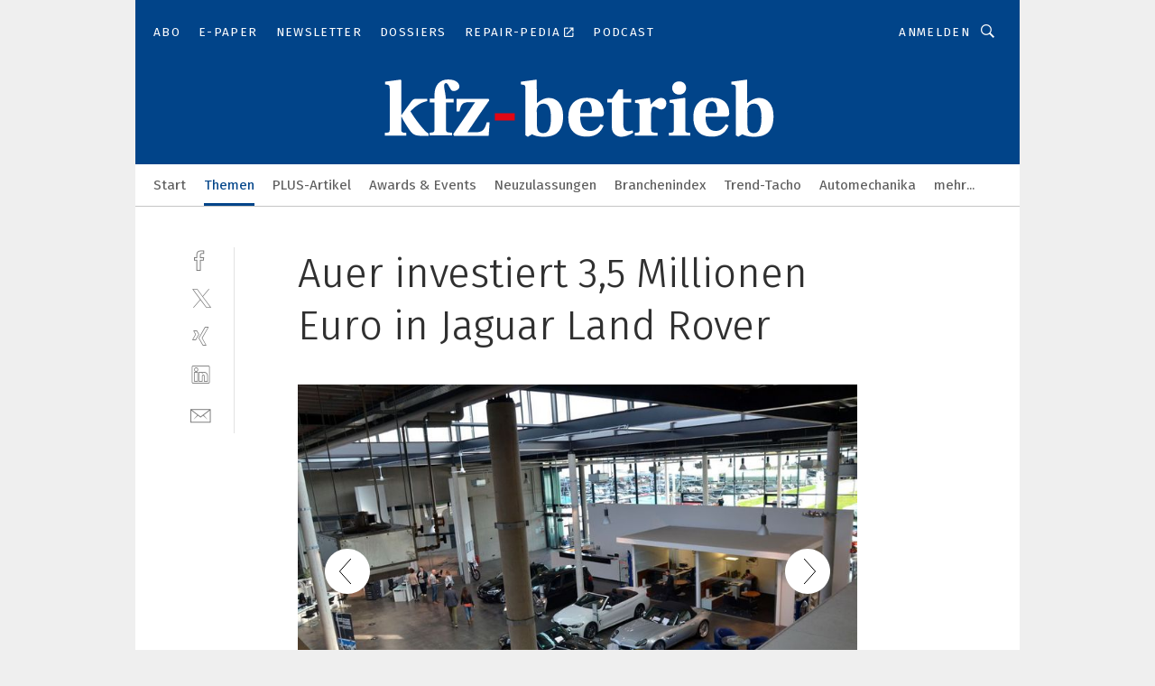

--- FILE ---
content_type: text/html; charset=UTF-8
request_url: https://www.kfz-betrieb.vogel.de/auer-investiert-35-millionen-euro-in-jaguar-land-rover-gal-596907/?p=9
body_size: 33635
content:
<!DOCTYPE html><html lang="de">
<head>
			<meta http-equiv="X-UA-Compatible" content="IE=edge">
	<meta http-equiv="Content-Type" content="text/html; charset=UTF-8">
<meta name="charset" content="utf-8">
<meta name="language" content="de">
<meta name="robots" content="INDEX,FOLLOW,NOODP">
<meta property="description" content="Der markenneutrale „Marktplatz“ verbindet die verschiedenen Fabrikate.">
<meta property="og:description" content="Der markenneutrale „Marktplatz“ verbindet die verschiedenen Fabrikate.">
<meta property="og:title" content="Auer investiert 3,5 Millionen Euro in Jaguar Land Rover  ">
<meta property="og:image" content="https://cdn1.vogel.de/Zx8HCsJyAhcfwWXPEXN5nQcLstA=/fit-in/300x300/filters:format(jpg):quality(80)/images.vogel.de/vogelonline/bdb/1211400/1211408/original.jpg">
<meta property="og:image:width" content="300">
<meta property="og:image:height" content="300">
<meta name="theme-color" content="#ffffff">
<meta name="msapplication-TileColor" content="#ffffff">
<meta name="apple-mobile-web-app-title" content="»kfz-betrieb«">
<meta name="application-name" content="»kfz-betrieb«">
<meta name="facebook-domain-verification" content="00zqslmkx8wqnxwbt3rggw6wr6uk1c">	<meta name="viewport" content="width=device-width,initial-scale=1.0">
	<meta name="robots" content="max-snippet:-1, max-image-preview:large, max-video-preview:-1">

<title>Auer investiert 3,5 Millionen Euro in Jaguar Land Rover   ||  Bild 9 / 13</title>
<link href="https://www.kfz-betrieb.vogel.de/auer-investiert-35-millionen-euro-in-jaguar-land-rover-gal-596907/?p=9" rel="canonical">
<link href="https://cdn2.vogel.de/applications/20/scss/basic.css?v=1.075" media="screen,print" rel="stylesheet" type="text/css">
	<link rel="preconnect" href="https://cdn1.vogel.de/" crossorigin>
	<link rel="dns-prefetch" href="https://cdn1.vogel.de">
	<link rel="preconnect" href="https://cdn2.vogel.de/" crossorigin>
	<link rel="dns-prefetch" href="https://cdn2.vogel.de">
	<link rel="preconnect" href="https://c.delivery.consentmanager.net">
	<link rel="preconnect" href="https://cdn.consentmanager.net">
	<link rel="apple-touch-icon" sizes="180x180" href="/apple-touch-icon.png">
	<link rel="icon" type="image/png" sizes="192x192" href="/web-app-manifest-192x192.png">
	<link rel="icon" type="image/png" sizes="512x512" href="/web-app-manifest-512x512.png">
	<link rel="icon" type="image/png" sizes="96x96" href="/favicon-96x96.png">
	<link rel="icon" type="image/svg+xml" href="/favicon.svg">
	<link rel="shortcut icon" type="image/x-icon" href="/favicon.ico">
	<link rel="icon" type="image/x-icon" href="/favicon.ico">
	<link rel="alternate" href="/rss/news.xml"
	      type="application/rss+xml" title="RSS-Feed News">
	<link rel="alternate" href="/atom/news.xml"
	      type="application/atom+xml" title="ATOM-Feed News">

<script  src="https://cdn2.vogel.de/js/bundle.js?v=1.3"></script>
<script >
    //<!--
    window.gdprAppliesGlobally=true;if(!("cmp_id" in window)||window.cmp_id<1){window.cmp_id=28861}if(!("cmp_cdid" in window)){window.cmp_cdid="dad7ce8852c7"}if(!("cmp_params" in window)){window.cmp_params="&usedesign=37955"}if(!("cmp_host" in window)){window.cmp_host="b.delivery.consentmanager.net"}if(!("cmp_cdn" in window)){window.cmp_cdn="cdn.consentmanager.net"}if(!("cmp_proto" in window)){window.cmp_proto="https:"}if(!("cmp_codesrc" in window)){window.cmp_codesrc="1"}window.cmp_getsupportedLangs=function(){var b=["DE","EN","FR","IT","NO","DA","FI","ES","PT","RO","BG","ET","EL","GA","HR","LV","LT","MT","NL","PL","SV","SK","SL","CS","HU","RU","SR","ZH","TR","UK","AR","BS"];if("cmp_customlanguages" in window){for(var a=0;a<window.cmp_customlanguages.length;a++){b.push(window.cmp_customlanguages[a].l.toUpperCase())}}return b};window.cmp_getRTLLangs=function(){var a=["AR"];if("cmp_customlanguages" in window){for(var b=0;b<window.cmp_customlanguages.length;b++){if("r" in window.cmp_customlanguages[b]&&window.cmp_customlanguages[b].r){a.push(window.cmp_customlanguages[b].l)}}}return a};window.cmp_getlang=function(j){if(typeof(j)!="boolean"){j=true}if(j&&typeof(cmp_getlang.usedlang)=="string"&&cmp_getlang.usedlang!==""){return cmp_getlang.usedlang}var g=window.cmp_getsupportedLangs();var c=[];var f=location.hash;var e=location.search;var a="languages" in navigator?navigator.languages:[];if(f.indexOf("cmplang=")!=-1){c.push(f.substr(f.indexOf("cmplang=")+8,2).toUpperCase())}else{if(e.indexOf("cmplang=")!=-1){c.push(e.substr(e.indexOf("cmplang=")+8,2).toUpperCase())}else{if("cmp_setlang" in window&&window.cmp_setlang!=""){c.push(window.cmp_setlang.toUpperCase())}else{if(a.length>0){for(var d=0;d<a.length;d++){c.push(a[d])}}}}}if("language" in navigator){c.push(navigator.language)}if("userLanguage" in navigator){c.push(navigator.userLanguage)}var h="";for(var d=0;d<c.length;d++){var b=c[d].toUpperCase();if(g.indexOf(b)!=-1){h=b;break}if(b.indexOf("-")!=-1){b=b.substr(0,2)}if(g.indexOf(b)!=-1){h=b;break}}if(h==""&&typeof(cmp_getlang.defaultlang)=="string"&&cmp_getlang.defaultlang!==""){return cmp_getlang.defaultlang}else{if(h==""){h="EN"}}h=h.toUpperCase();return h};(function(){var n=document;var p=n.getElementsByTagName;var q=window;var f="";var b="_en";if("cmp_getlang" in q){f=q.cmp_getlang().toLowerCase();if("cmp_customlanguages" in q){for(var h=0;h<q.cmp_customlanguages.length;h++){if(q.cmp_customlanguages[h].l.toUpperCase()==f.toUpperCase()){f="en";break}}}b="_"+f}function g(i,e){var t="";i+="=";var s=i.length;var d=location;if(d.hash.indexOf(i)!=-1){t=d.hash.substr(d.hash.indexOf(i)+s,9999)}else{if(d.search.indexOf(i)!=-1){t=d.search.substr(d.search.indexOf(i)+s,9999)}else{return e}}if(t.indexOf("&")!=-1){t=t.substr(0,t.indexOf("&"))}return t}var j=("cmp_proto" in q)?q.cmp_proto:"https:";if(j!="http:"&&j!="https:"){j="https:"}var k=("cmp_ref" in q)?q.cmp_ref:location.href;var r=n.createElement("script");r.setAttribute("data-cmp-ab","1");var c=g("cmpdesign","");var a=g("cmpregulationkey","");var o=g("cmpatt","");r.src=j+"//"+q.cmp_host+"/delivery/cmp.php?"+("cmp_id" in q&&q.cmp_id>0?"id="+q.cmp_id:"")+("cmp_cdid" in q?"cdid="+q.cmp_cdid:"")+"&h="+encodeURIComponent(k)+(c!=""?"&cmpdesign="+encodeURIComponent(c):"")+(a!=""?"&cmpregulationkey="+encodeURIComponent(a):"")+(o!=""?"&cmpatt="+encodeURIComponent(o):"")+("cmp_params" in q?"&"+q.cmp_params:"")+(n.cookie.length>0?"&__cmpfcc=1":"")+"&l="+f.toLowerCase()+"&o="+(new Date()).getTime();r.type="text/javascript";r.async=true;if(n.currentScript&&n.currentScript.parentElement){n.currentScript.parentElement.appendChild(r)}else{if(n.body){n.body.appendChild(r)}else{var m=p("body");if(m.length==0){m=p("div")}if(m.length==0){m=p("span")}if(m.length==0){m=p("ins")}if(m.length==0){m=p("script")}if(m.length==0){m=p("head")}if(m.length>0){m[0].appendChild(r)}}}var r=n.createElement("script");r.src=j+"//"+q.cmp_cdn+"/delivery/js/cmp"+b+".min.js";r.type="text/javascript";r.setAttribute("data-cmp-ab","1");r.async=true;if(n.currentScript&&n.currentScript.parentElement){n.currentScript.parentElement.appendChild(r)}else{if(n.body){n.body.appendChild(r)}else{var m=p("body");if(m.length==0){m=p("div")}if(m.length==0){m=p("span")}if(m.length==0){m=p("ins")}if(m.length==0){m=p("script")}if(m.length==0){m=p("head")}if(m.length>0){m[0].appendChild(r)}}}})();window.cmp_addFrame=function(b){if(!window.frames[b]){if(document.body){var a=document.createElement("iframe");a.style.cssText="display:none";if("cmp_cdn" in window&&"cmp_ultrablocking" in window&&window.cmp_ultrablocking>0){a.src="//"+window.cmp_cdn+"/delivery/empty.html"}a.name=b;document.body.appendChild(a)}else{window.setTimeout(window.cmp_addFrame,10,b)}}};window.cmp_rc=function(h){var b=document.cookie;var f="";var d=0;while(b!=""&&d<100){d++;while(b.substr(0,1)==" "){b=b.substr(1,b.length)}var g=b.substring(0,b.indexOf("="));if(b.indexOf(";")!=-1){var c=b.substring(b.indexOf("=")+1,b.indexOf(";"))}else{var c=b.substr(b.indexOf("=")+1,b.length)}if(h==g){f=c}var e=b.indexOf(";")+1;if(e==0){e=b.length}b=b.substring(e,b.length)}return(f)};window.cmp_stub=function(){var a=arguments;__cmp.a=__cmp.a||[];if(!a.length){return __cmp.a}else{if(a[0]==="ping"){if(a[1]===2){a[2]({gdprApplies:gdprAppliesGlobally,cmpLoaded:false,cmpStatus:"stub",displayStatus:"hidden",apiVersion:"2.0",cmpId:31},true)}else{a[2](false,true)}}else{if(a[0]==="getUSPData"){a[2]({version:1,uspString:window.cmp_rc("")},true)}else{if(a[0]==="getTCData"){__cmp.a.push([].slice.apply(a))}else{if(a[0]==="addEventListener"||a[0]==="removeEventListener"){__cmp.a.push([].slice.apply(a))}else{if(a.length==4&&a[3]===false){a[2]({},false)}else{__cmp.a.push([].slice.apply(a))}}}}}}};window.cmp_gppstub=function(){var a=arguments;__gpp.q=__gpp.q||[];if(!a.length){return __gpp.q}var g=a[0];var f=a.length>1?a[1]:null;var e=a.length>2?a[2]:null;if(g==="ping"){return{gppVersion:"1.0",cmpStatus:"stub",cmpDisplayStatus:"hidden",apiSupport:[],currentAPI:"",cmpId:31}}else{if(g==="addEventListener"){__gpp.e=__gpp.e||[];if(!("lastId" in __gpp)){__gpp.lastId=0}__gpp.lastId++;var c=__gpp.lastId;__gpp.e.push({id:c,callback:f});return{eventName:"listenerRegistered",listenerId:c,data:true}}else{if(g==="removeEventListener"){var h=false;__gpp.e=__gpp.e||[];for(var d=0;d<__gpp.e.length;d++){if(__gpp.e[d].id==e){__gpp.e[d].splice(d,1);h=true;break}}return{eventName:"listenerRemoved",listenerId:e,data:h}}else{if(g==="hasSection"||g==="getSection"||g==="getField"||g==="getGPPString"){return null}else{__gpp.q.push([].slice.apply(a))}}}}};window.cmp_msghandler=function(d){var a=typeof d.data==="string";try{var c=a?JSON.parse(d.data):d.data}catch(f){var c=null}if(typeof(c)==="object"&&c!==null&&"__cmpCall" in c){var b=c.__cmpCall;window.__cmp(b.command,b.parameter,function(h,g){var e={__cmpReturn:{returnValue:h,success:g,callId:b.callId}};d.source.postMessage(a?JSON.stringify(e):e,"*")})}if(typeof(c)==="object"&&c!==null&&"__uspapiCall" in c){var b=c.__uspapiCall;window.__uspapi(b.command,b.version,function(h,g){var e={__uspapiReturn:{returnValue:h,success:g,callId:b.callId}};d.source.postMessage(a?JSON.stringify(e):e,"*")})}if(typeof(c)==="object"&&c!==null&&"__tcfapiCall" in c){var b=c.__tcfapiCall;window.__tcfapi(b.command,b.version,function(h,g){var e={__tcfapiReturn:{returnValue:h,success:g,callId:b.callId}};d.source.postMessage(a?JSON.stringify(e):e,"*")},b.parameter)}if(typeof(c)==="object"&&c!==null&&"__gppCall" in c){var b=c.__gppCall;window.__gpp(b.command,function(h,g){var e={__gppReturn:{returnValue:h,success:g,callId:b.callId}};d.source.postMessage(a?JSON.stringify(e):e,"*")},b.parameter,"version" in b?b.version:1)}};window.cmp_setStub=function(a){if(!(a in window)||(typeof(window[a])!=="function"&&typeof(window[a])!=="object"&&(typeof(window[a])==="undefined"||window[a]!==null))){window[a]=window.cmp_stub;window[a].msgHandler=window.cmp_msghandler;window.addEventListener("message",window.cmp_msghandler,false)}};window.cmp_setGppStub=function(a){if(!(a in window)||(typeof(window[a])!=="function"&&typeof(window[a])!=="object"&&(typeof(window[a])==="undefined"||window[a]!==null))){window[a]=window.cmp_gppstub;window[a].msgHandler=window.cmp_msghandler;window.addEventListener("message",window.cmp_msghandler,false)}};window.cmp_addFrame("__cmpLocator");if(!("cmp_disableusp" in window)||!window.cmp_disableusp){window.cmp_addFrame("__uspapiLocator")}if(!("cmp_disabletcf" in window)||!window.cmp_disabletcf){window.cmp_addFrame("__tcfapiLocator")}if(!("cmp_disablegpp" in window)||!window.cmp_disablegpp){window.cmp_addFrame("__gppLocator")}window.cmp_setStub("__cmp");if(!("cmp_disabletcf" in window)||!window.cmp_disabletcf){window.cmp_setStub("__tcfapi")}if(!("cmp_disableusp" in window)||!window.cmp_disableusp){window.cmp_setStub("__uspapi")}if(!("cmp_disablegpp" in window)||!window.cmp_disablegpp){window.cmp_setGppStub("__gpp")};
    //-->
</script>
<script >
    //<!--
    
				window.cmp_block_inline = true;
				window.cmp_block_unkown = false;
				window.cmp_block_sync = false;
				window.cmp_block_img = false;
				window.cmp_block_samedomain = false;
				window.cmp_setlang = "DE";
			
    //-->
</script>
<script  src="https://cdn2.vogel.de/js/vendors/touchswipe/jquery.touchswipe.min.js"></script>
<script type="text/plain" data-cmp-vendor="c5035" class="cmplazyload" data-cmp-block="contentpass">
    //<!--
    
                             
                     function isFirefox() {
                            return navigator.userAgent.toLowerCase().indexOf("firefox") >= 0;
                            }
                         $(document).ready(function () {
                         console.log(isFirefox());
                        var is_adblocker = false;
                        // keine Recht für Google
                        if (typeof adsBlocked == "undefined") {
                            function adsBlocked(callback) {
                                if (typeof __tcfapi != "undefined") {
                                    __tcfapi("addEventListener", 2, function (tcData, success) {
                                        var x = __tcfapi("getCMPData");
                                        if (
                                            "purposeConsents" in x &&
                                            "1" in x.purposeConsents && x.purposeConsents["1"] &&
                                            "vendorConsents" in x && "755" in x.vendorConsents && x.vendorConsents["755"]
                                        ) {
                                            if(isFirefox()){
                                            
                                                $req = fetch(new Request("https://pagead2.googlesyndication.com",{method:"HEAD",mode:"no-cors"}));
                                                $req.then(function (response) {
                                                    return response;
                                                }).then(function (response) {
                                                    callback(false);
                                                }).catch(function (exception) {
                                                    callback(true);
                                                });
                                            }
                                            else{
                                                var ADS_URL = "https://pagead2.googlesyndication.com/pagead/js/adsbygoogle.js";
                                                var xhr = new XMLHttpRequest();
                                                xhr.onreadystatechange = function () {
                                                    if (xhr.readyState == XMLHttpRequest.DONE) {
                                                        callback(xhr.status === 0 || xhr.responseURL !== ADS_URL);
                                                    }
                                                };
                                                xhr.open("HEAD", ADS_URL, true);
                                                xhr.send(null);
                                            }
                                           
                                            
                        
                                        } else {
                                            callback(true);
                                        }
                                    });
                                } else {
                                    callback(true);
                                }
                            }
                        }
                        // AdsBlocked - Funktion wird erst später geladen und auch nicht mit Contentpass!!!!
                        adsBlocked(function (blocked) {
                            is_adblocker = !!blocked ;
                            console.log(is_adblocker?"Ads blocked":"Ads not Blocked");
                            if (typeof __tcfapi != "undefined") {
                                __tcfapi("addEventListener", 2, function (tcData, success) {
                                    var cmpdata = __tcfapi("getCMPData");
                                    // Wenn keine Zustimmung für GoogleAds vorhanden ist
                                    if ((!success ||
                                            is_adblocker ||
                                            !("vendorConsents" in cmpdata) ||
                                            !("755" in cmpdata.vendorConsents) ||
                                            !(cmpdata.vendorConsents["755"])) && 
                                            (tcData.eventStatus === "tcloaded" || tcData.eventStatus === "useractioncomplete")
                                        ) {
                                        $.get("/wb/1/", function (OBJ_response) {
                                            if (OBJ_response.content) {
                                                var OBJ_element = document.createElement("div");
                                                $(OBJ_element).append(OBJ_response.content);
                                                $("body").prepend(OBJ_element.firstChild);
                                            }
                                        });
                                        $.get("/wb/2/", function (OBJ_response) {
                                            if (OBJ_response.content) {
                                                var OBJ_element_ref = document.getElementById("advertisement_06");
                                                var OBJ_element = document.createElement("div");
                                                $(OBJ_element).append(OBJ_response.content);
                                                OBJ_element_ref.append(OBJ_element.firstChild);
                                            }
                                        });
                                        $.get("/wb/3/", function (OBJ_response) {
                                            if (OBJ_response.content) {
                                                var OBJ_element_ref = document.getElementById("advertisement_04");
                                                var OBJ_element = document.createElement("div");
                                                $(OBJ_element).append(OBJ_response.content);
                                                OBJ_element_ref.append(OBJ_element.firstChild);
                                            }
                                        });
                                    }
                                    __tcfapi("removeEventListener", 2, function (success) {}, tcData.listenerId);
                                });
                            }
                        });
                        });
    //-->
</script>
	<!--[if lt IE 9]>
	<script>document.createElement("video");
	document.createElement("header");
	document.createElement("section");
	document.createElement("article");
	document.createElement("footer");</script>
	<![endif]-->

    <script type="text/plain" class="cmplazyload" data-cmp-vendor="755">
        const googleAdUrl = 'https://pagead2.googlesyndication.com/pagead/js/adsbygoogle.js';
        try {
            fetch(new Request(googleAdUrl)).catch(_ => dataLayer.push({'event':'AdBlocker'}));
        } catch (e) {
            dataLayer.push({'event':'AdBlocker'});
        }
    </script>
    <!-- truffle.one blockiert bis zum Consent -->
    <script type="text/plain" class="cmplazyload" data-cmp-vendor="c58464">
        var jss = document.getElementsByTagName("script");
        for (var j = jss.length; j >= 0; j--) {
            if (jss[j]) {
                if (jss[j].getAttribute("src") && jss[j].getAttribute("src").indexOf("api.truffle.one/static/getWebData.js") != -1) {
                    jss[j].parentNode.removeChild(jss[j]);
                }
            }
        }
        var t1_params = t1_params || [];
        t1_params.push(["118", "118"]);
        var t = document["createElement"]("script"), i;
        t["type"] = "text/javascript";
        t["src"] = window["location"]["href"]["split"]("/")[0] + "//api.truffle.one/static/getWebData.js";
        i = document["getElementsByTagName"]("script")[0];
        i["parentNode"]["insertBefore"](t, i);
    </script>
	
    <script class="cmplazyload" data-cmp-block="contentpass" data-cmp-vendor="755"
            data-cmp-src="https://securepubads.g.doubleclick.net/tag/js/gpt.js" type="text/plain"></script>

    <script type="text/plain" class="cmplazyload" data-cmp-vendor="755" data-cmp-block="contentpass">
        var googletag = googletag || {};
        googletag.cmd = googletag.cmd || [];
    </script>

            <!-- This nees to be 'text/plain' otherwise banners wont work -->
	    <!-- GPT -->
	    <script type="text/plain" class="cmplazyload" data-cmp-vendor="755" data-cmp-block="contentpass">

		    try
		    {
			    // Array anlegen fuer spaetere Speicherung
			    var ARR_unknown_slots = [];

			    googletag.cmd.push(function ()
			    {

				    // Client
				    var STR_client = "/2686/kfzbetrieb.vogel.de/themen/neuwagen_gallery";

                    // Groessen
                    var ARR_sizes = [{"type":"slot","size":[[960,252],[980,90],[728,90],[468,60],[1,1]],"mappings":[[[0,0],[1,1]],[[1025,0],[[960,252],[728,90],[468,60],[1,1]]],[[1300,0],[[960,252],[980,90],[728,90],[468,60],[1,1]]]],"id":"advertisement_01"},{"type":"slot","size":[[420,600],[300,600],[160,600],[1,1]],"mappings":[[[0,0],[1,1]],[[1025,0],[[420,600],[300,600],[160,600],[1,1]]]],"id":"advertisement_02"},{"type":"slot","size":[[161,600],[121,600],[1,1]],"mappings":[[[0,0],[1,1]],[[1025,0],[[161,600],[121,600],[1,1]]]],"id":"advertisement_03"},{"type":"slot","size":[[1180,250],[960,250],[728,91],[301,630],[301,330],[301,280],[301,180]],"mappings":[[[0,0],[[301,180],[301,280],[1,1]]],[[1025,0],[[960,250],[728,91],[1,1]]],[[1541,0],[[1180,250],[960,250],[728,91],[1,1]]]],"id":"advertisement_04"},{"type":"slot","size":[[300,631],[300,630],[300,331],[300,330],[300,281],[300,280],[1,1]],"mappings":[[[0,0],[[300,631],[300,630],[300,331],[300,330],[300,281],[300,280],[1,1]]]],"id":"advertisement_06"}];

                    // Groessen durchlaufen
                    for (var INT_i = 0; INT_i < ARR_sizes.length; INT_i++) {

                        // Mapping vorhanden
                        if (ARR_sizes[INT_i].mappings) {

                            // Mappings durchlaufen
                            var OBJ_size_mapping = googletag.sizeMapping();
                            for (var INT_j = 0; INT_j < ARR_sizes[INT_i].mappings.length; INT_j++) {
                                OBJ_size_mapping.addSize(ARR_sizes[INT_i].mappings[INT_j][0], ARR_sizes[INT_i].mappings[INT_j][1]);
                            } // end for

                        } // end if

                        // Typen
                        switch (ARR_sizes[INT_i].type) {

                            // Slot:
                            case "slot":
                                googletag
                                    .defineSlot(STR_client, ARR_sizes[INT_i].size, ARR_sizes[INT_i].id)
                                    .defineSizeMapping(OBJ_size_mapping.build())
                                    .setCollapseEmptyDiv(true, true)
                                    .addService(googletag.pubads());
                                console.debug("Ad Slot " + ARR_sizes[INT_i].id + " created " );
                                break;
                                
                            //Fluid
                            case "fluid":
                                googletag
                                    .defineSlot(ARR_sizes[INT_i].path, ARR_sizes[INT_i].size, ARR_sizes[INT_i].id)
                                    .setCollapseEmptyDiv(true, true)
                                    .addService(googletag.pubads());
                                console.debug("Ad Slot " + ARR_sizes[INT_i].id + " created ");
                                break;

                            default:
	                            console.debug("Ad Slot unknown");

                        } // end switch

                    } // end for
console.debug("hier beginnt targeting 'wallpaper'");
	                // Banner aktivieren
	                googletag.pubads().setTargeting("kw", 'wallpaper');
console.debug("hier targeting ende 'wallpaper'");
console.debug("slotRequested anfang");
	                googletag.pubads().addEventListener("slotRequested", function (event)
	                {
		                // Nachricht in Konsole
		                console.debug("Ad Slot " + event.slot.getSlotElementId() + " requested");
	                });

                    googletag.pubads().addEventListener("slotResponseReceived", function (event) {
                        // Nachricht in Konsole
                        console.debug("Ad Slot " + event.slot.getSlotElementId() + " response received");
                    });
                    googletag.pubads().addEventListener("slotRenderEnded", function (event) {

                        try {

                            // Creative geladen
                            if (
                                //typeof event.creativeId !== "undefined" && event.creativeId !== null &&
                                typeof event.slot !== "undefined"
                            ) {

                                // Slot nicht leer
                                if (!event.isEmpty) {

                                    // Nachricht in Konsole
                                    console.debug("Ad Slot " + event.slot.getSlotElementId() + " rendered");
                                    
                                    // Slot als jQuery Objekt speichern
                                    var OBJ_slot = $("div#" + event.slot.getSlotElementId());

                                    // Slot einblenden (falls ausgeblendet)
                                    OBJ_slot.show();
                                    
                                    // Eigene Slots durchlaufen (keine Manipulation von z.B. BusinessAd)
                                    var BOO_found = false;

                                    for (var INT_i = 0; INT_i < ARR_sizes.length; INT_i++) {

                                        // Slot bekannt
                                        if (event.slot.getSlotElementId() === ARR_sizes[INT_i].id) {

                                            // Element gefunden
                                            BOO_found = true;
                                         
                                            // iFrame
                                            var OBJ_iframe = OBJ_slot.find("iframe");


                                            // Kein iFrame, aber Tracking-Pixel
                                            if (
                                                OBJ_slot.find("ins>ins").length > 0 &&
                                                OBJ_slot.find("ins>ins").height() === 1
                                            ) {

                                                // Slot ausblenden
                                                OBJ_slot.hide();

                                                // Nachricht in Konsole
                                                console.debug("Ad Slot " + event.slot.getSlotElementId() +
                                                    " hidden (ins)");

                                            }
                                            // iFrame vorhanden
                                            else if (OBJ_iframe.length > 0) {
                                                // iFrame
                                                var OBJ_iframe_content = OBJ_iframe.contents();

                                                // Tracking-Pixel nicht vorhanden
                                                if (
                                                    (
                                                        OBJ_iframe_content.find("body>img").length === 0 ||
                                                        OBJ_iframe_content.find("body>img").height() > 1
                                                    ) &&
                                                    (
                                                        OBJ_iframe_content.find("body>div>img").length ===
                                                        0 ||
                                                        OBJ_iframe_content.find("body>div>img").height() >
                                                        1
                                                    ) &&
                                                    OBJ_iframe_content.find("body>div>amp-pixel").length ===
                                                    0 &&
                                                    OBJ_iframe_content.find("body>amp-pixel").length === 0
                                                ) {
                                                    let native_ad = OBJ_iframe_content.find(".native-ad").length;
                                                    
                                                    // Background transparent im iFrame
                                                    OBJ_iframe_content.find("head").append('<style type="text/css">body{background: transparent !important;}</style>');

                                                    if(native_ad == 1){

                                                        // Stylesheet ebenfalls in iFrame kopieren
                                                        var STR_stylesheet = "https://cdn2.vogel.de/applications/20/scss/native-ads.css?v=0.19";
                                                        OBJ_iframe_content.find("head").append($("<link/>", {
                                                            rel: "stylesheet",
                                                            href: STR_stylesheet,
                                                            type: "text/css"
                                                        }));
                                                         // CSS-Klasse der Buchung nach aussen uebertragen (nur div)
                                                        OBJ_slot.find("div:first").addClass(
                                                            OBJ_iframe_content.find(".native-ad").attr("class")
                                                        );
                                                        // Klasse in Iframe löschen
                                                        OBJ_iframe_content.find(".native-ad").attr("class","");
    
                                                        OBJ_slot.find("div:first").addClass(
                                                        OBJ_iframe_content.find("body>div>article:not(#whitespace_click)").attr("class")
                                                        );

                                                        OBJ_slot.find("div:first").addClass(
                                                        OBJ_iframe_content.find("body>article:not(#whitespace_click)").attr("class")
                                                        );
                                                    OBJ_iframe_content.find("body>div>article:not(#whitespace_click)").attr("class", "");
                                                    OBJ_iframe_content.find("body>article:not(#whitespace_click)").attr("class", "");
    
                                                        // Nachricht in Konsole
                                                        console.debug("Ad Slot " + event.slot.getSlotElementId() +
                                                            " manipulated: native-ad");

                                                    }else{
                                                    let infClasses = ".lb728, .fs468, .sky, .ca300, .hs2, .sky_hs2, .hs1_160, .hs1_120, .sky_hs1,.sky_hs2, .billboard,.sky_bg980_r,.bb399, .sky, .sky_left, .billboard_inText,.sky_second_160,.sky_second_161,.sky_fixed,.bg_lb, .wall_lb";
                                                    // CSS-Klasse der Buchung nach aussen uebertragen (nur div)
                                                    OBJ_slot.find("div:first").addClass(
                                                        OBJ_iframe_content.find(infClasses).attr("class")
                                                    );
                                                    // Nach Außen übertragene Klasse entfernen
                                                    OBJ_iframe_content.find(infClasses).attr("class", "");
                                               
                                                    // Style und whitespace_click muss mit raus fuer brandgate
                                                    OBJ_iframe_content.find("body>style:first").clone().insertBefore(OBJ_slot.find("div:first"));
                                                    OBJ_iframe_content.find("div#whitespace_click").css('height', '100%');
                                                    OBJ_iframe_content.find("div#whitespace_click").insertBefore(OBJ_slot.find("div:first"));


                                                    // Nachricht in Konsole
                                                    console.debug("Ad Slot " + event.slot.getSlotElementId() +
                                                        " manipulated no native-ad");
                                                    }
                                                    
                                                    
                                                } else {

                                                    // Slot ausblenden
                                                    OBJ_iframe.hide();

                                                    // Nachricht in Konsole
                                                    console.debug("Ad Slot " + event.slot.getSlotElementId() +
                                                        " hidden (iframe img/amp-pixel)");

                                                } // end if

                                            }
                                            // Kein iFrame, aber Tracking-Pixel
                                            else if (OBJ_slot.find("img").height() === 1) {

                                                // Slot ausblenden
                                                OBJ_slot.hide();

                                                // Nachricht in Konsole
                                                console.debug("Ad Slot " + event.slot.getSlotElementId() +
                                                    " hidden (img)");

                                            } // end if

                                        } // end if

                                    } // end for

                                    // Slot nicht gefunden
                                    if (!BOO_found) {

                                        // Slot merken, ausblenden und Nachrichten in Konsole
                                        var STR_ba_id = event.slot.getSlotElementId();

                                        setTimeout(function () {
                                            var OBJ_ba = $("#" + STR_ba_id);
                                            if (
                                                OBJ_ba.is(":visible") === false ||
                                                OBJ_ba.is(":hidden") === true
                                            ) {
                                                ARR_unknown_slots.push(STR_ba_id);
                                                console.debug("Ad Slot " + STR_ba_id + " unknown empty");
                                            } else {
                                                console.debug("Ad Slot " + STR_ba_id + " unkown");
                                            }
                                        }, 500);

                                    } // end if

                                } else {
                                    // Entfernen von nicht gerenderten Werbeanzeigen, damit Darstellung in Zweierelement passt
									let adElement = document.getElementById(event.slot.getSlotElementId());
									
									if (adElement && adElement.parentNode) {
									    let parentNodeOfAdDiv = adElement.parentNode;
									
									    if (
									        parentNodeOfAdDiv.tagName === "SECTION" &&
									        parentNodeOfAdDiv.getAttribute("data-section-id") &&
									        parentNodeOfAdDiv.getAttribute("data-section-id").includes("section_advertisement")
									    ) {
									        parentNodeOfAdDiv.remove();
									    }
									}
                                } // end if

                            } // end if

                        } catch (OBJ_err) {
                            console.debug(OBJ_err);
                        }

                    });
                    
                     							console.debug("ABA_CLIENT_ENABLED is true");
                            if (typeof t1_aba === "function") {
                                try {
                                    // Versuche, t1_aba aufzurufen
                                    t1_aba(googletag, function(updatedGoogletag) {
                                        // enableSingleRequest und enableServices aufrufen, nachdem die Anfrage abgeschlossen ist
                                        updatedGoogletag.pubads().enableSingleRequest();
                                        updatedGoogletag.enableServices();
                                        console.log("T1: GPT enabled after ABA targeting.");
                                        console.debug("Slots created");
                                        googletag = updatedGoogletag;
                                        initDisplay();
                                    });
                                } catch (error) {
                                    // Fallback im Fehlerfall des t1_aba-Aufrufs
                                    console.log("T1: Error calling t1_aba: ", error);
                                    googletag.pubads().enableSingleRequest();
                                    googletag.enableServices();
                                    console.debug("Slots created");
                                    initDisplay();
                                }
                            } else {
                                // Wenn t1_aba nicht definiert ist, enableServices direkt aufrufen
                                console.log("T1: t1_aba not defined");
                                googletag.pubads().enableSingleRequest();
                                googletag.enableServices();
                                console.debug("Slots created");
                                initDisplay();
                            }
                        
           
                  
                    });
        
                    } catch (OBJ_err) {
                        // Nix
                        console.warn("Ad Error - define /2686/kfzbetrieb.vogel.de/themen/neuwagen_gallery");
            } // end try
        </script>
                <script type="text/plain" class="cmplazyload" data-cmp-vendor="755" data-cmp-block="contentpass">
            function displaydfp() {
                try {
                    googletag.cmd.push(
                        function () {
                            let d = [];
                            window.googletag.pubads().getSlots().forEach(function(element){
                                if ($("#" + element.getSlotId().getDomId()).length === 0) {
                                    d.push(element.getSlotId().getDomId());
                                } else {
                                    googletag.display(element.getSlotId().getDomId());
                                }
                            });
                            console.debug("all Slots displayed");
                            console.debug({"not used Slots": d});
                        });
                } catch (e) {
                    console.debug(e);
                }
            }
            
            function initDisplay(){
                  if (document.readyState === 'loading') {
                    document.addEventListener('DOMContentLoaded', displaydfp);
                } else {
                    displaydfp();
                }
            }

        </script>
    		<!-- BusinessAd -->
		<script>
			var Ads_BA_ADIDsite = "kfz-betrieb.vogel.de";
			var Ads_BA_ADIDsection = "neuwagen";//bzw. passende Rubrik
			var Ads_BA_keyword = "";
		</script>
	    <script
			    class="cmplazyload" data-cmp-vendor="755" type="text/plain" data-cmp-block="contentpass" id="ba_script" onload="notifyBA()"
			    src="about:blank" data-cmp-src="https://storage.googleapis.com/ba_utils/kfz-betrieb.vogel.de.js"></script>
	    <script  class="cmplazyload" data-cmp-vendor="755" type="text/plain" data-cmp-block="contentpass">
		    function notifyBA(){
                window.dispatchEvent(new Event("__baCMPReady"));
            }
	    </script>
        <style>
            #Ads_BA_CAD2::before, #Ads_BA_CAD::before {
                content:"Anzeige";
                text-align:center;
                margin-bottom:6px;
                font-size:10px;
                display:block;
            }
        </style>
    
		<!-- GTM Vars -->
	<script>
		var dataLayer = [
			{
				"environment": "production", // Umgebung
				"id": "20", // App-ID
                                				"content_type": "artikelgalerie",
                                                				"logged_in": false, // User is logged in
				"accessToPaid": false, // Access paid
								"dimension1": "kfz:artikelgalerie:596907 auer-investiert-35-millionen-euro-in-jaguar-land-rover---bild-9-13", // Shortcut:Type:ID
								"dimension2": "kfz:themen:themenneuwagen", // Shortcut:"themen":Channel
				"dimension4": "596907", // Content-ID
				"dimension7": "/auer-investiert-35-millionen-euro-in-jaguar-land-rover-gal-596907/?p=9", // URL
																
			}
		];
	</script>
</head>
<body data-infinity-id="default" data-infinity-type="layout">
<!-- No Bookmark-layer -->    <!-- GTM Code -->
    <noscript>
        <iframe src="https://www.googletagmanager.com/ns.html?id=GTM-WS9DMRC"
                height="0" width="0" style="display:none;visibility:hidden"></iframe>
    </noscript>
    <!-- Automatisches Blockieren vom CMP vermeiden -->
    <script type="text/plain" class="cmplazyload" data-cmp-vendor="s905"  data-cmp-block="contentpass" >(function (w, d, s, l, i)
		{
			w[l] = w[l] || [];
			w[l].push({
				'gtm.start':
					new Date().getTime(), event: 'gtm.js'
			});
			var f = d.getElementsByTagName(s)[0],
				j = d.createElement(s), dl = l != 'dataLayer' ? '&l=' + l : '';
			j.async = true;
			j.src =
				'https://www.googletagmanager.com/gtm.js?id=' + i + dl;
			f.parentNode.insertBefore(j, f);
		})(window, document, 'script', 'dataLayer', 'GTM-WS9DMRC');
	</script>
	<!-- GA Code: no config found -->

<!-- No Jentis --><!-- No Jentis Datalayer -->		<div id="advertisement_01" class="cmplazyload gpt inf-leaderboard" data-cmp-vendor="755"
         data-ad-id="advertisement_01" data-infinity-type="ad" data-infinity-id="v1/advertisement_01">
	</div>
    		<div id="advertisement_02" class="cmplazyload gpt " data-cmp-vendor="755"
         data-ad-id="advertisement_02" data-infinity-type="ad" data-infinity-id="v1/advertisement_02">
	</div>
	    	<div id="advertisement_03" class="cmplazyload gpt " data-cmp-vendor="755"
         data-ad-id="advertisement_03" data-infinity-type="ad" data-infinity-id="v1/advertisement_03">
	</div>
    		<div id="advertisement_11" class="cmplazyload gpt " data-cmp-vendor="755"
         data-ad-id="advertisement_11" data-infinity-type="ad" data-infinity-id="v1/advertisement_11">
	</div>
		<div id="advertisement_12" class="cmplazyload gpt " data-cmp-vendor="755"
         data-ad-id="advertisement_12" data-infinity-type="ad" data-infinity-id="v1/advertisement_12">
	</div>
<div class="inf-website">
	<div id="mainwrapper" class="inf-wrapper">
		<section class="inf-mainheader" data-hj-ignore-attributes>
	<div class="inf-mainheader__wrapper">
		<div class="inf-icon inf-icon--menu inf-mainheader__menu-icon"></div>
		
				
<ul class="inf-servicenav">
    	<a class="inf-btn inf-btn--small inf-btn--info inf-servicenav__btn" title="kb+ jetzt testen"
	   href="https://www.kfz-betrieb.vogel.de/monatsabo-digital/" style="display: none">kb+ jetzt testen</a>
    			<li class="inf-servicenav__item ">
				<a class=" inf-servicenav__link inf-flex inf-flex--a-center" title="&#xBB;kfz-betrieb&#xAB;&#x20;Abo&#x20;&#x2013;&#x20;W&#xE4;hlen&#x20;Sie&#x20;Ihr&#x20;passendes&#x20;Abo" rel="noopener"
                   href="&#x2F;abo&#x2F;" target="_self" id="menu-page_5f29120cc0d7f">

                    					<span class="inf-servicenav__item-name">
                    Abo                    </span>
                    				</a>
			</li>
        			<li class="inf-servicenav__item ">
				<a class=" inf-servicenav__link inf-flex inf-flex--a-center" title="E-Paper" rel="noopener"
                   href="&#x2F;e-paper&#x2F;" target="_self" id="menu-page_5d418f7ecfca1">

                    					<span class="inf-servicenav__item-name">
                    E-Paper                    </span>
                    				</a>
			</li>
        			<li class="inf-servicenav__item ">
				<a class=" inf-servicenav__link inf-flex inf-flex--a-center" title="Newsletter&#x20;&#x7C;&#x20;kfz-betrieb" rel="noopener"
                   href="&#x2F;newsletter&#x2F;anmeldungen&#x2F;" target="_self" id="menu-page_5fd0f9f9379f5">

                    					<span class="inf-servicenav__item-name">
                    Newsletter                    </span>
                    				</a>
			</li>
        			<li class="inf-servicenav__item ">
				<a class=" inf-servicenav__link inf-flex inf-flex--a-center" title="Dossiers" rel="noopener"
                   href="&#x2F;dossier&#x2F;" target="_self" id="menu-page_6683ee0c1b523">

                    					<span class="inf-servicenav__item-name">
                    Dossiers                    </span>
                    				</a>
			</li>
        			<li class="inf-servicenav__item ">
				<a class="externallink inf-servicenav__link inf-flex inf-flex--a-center" title="repair-pedia" rel="noopener, sponsored"
                   href="https&#x3A;&#x2F;&#x2F;www.repair-pedia.eu&#x2F;de&#x2F;de&#x2F;start-v" target="_blank" id="menu-page_6220f3c695336">

                    					<span class="inf-servicenav__item-name">
                    repair-pedia                    </span>
                    						<span class="inf-marginleft-micro inf-icon inf-icon--link-extern inf-externallink-icon"></span>
                    				</a>
			</li>
        			<li class="inf-servicenav__item ">
				<a class=" inf-servicenav__link inf-flex inf-flex--a-center" title="Podcast" rel="noopener"
                   href="&#x2F;podcast&#x2F;" target="_self" id="menu-page_690d8161baca7">

                    					<span class="inf-servicenav__item-name">
                    Podcast                    </span>
                    				</a>
			</li>
        </ul>

		<div class="inf-mobile-menu">
			<img alt="Mobile-Menu" title="Mobile Menu" class="inf-mobile-menu__dropdown-arrow" src="https://cdn2.vogel.de/img/arrow_dropdown.svg">

			<form action="/suche/"
			      method="get"
			      class="inf-mobile-search">
				<label> <input type="text" placeholder="Suchbegriff eingeben"
				               class="inf-form-input-text inf-mobile-search__input" name="k"> </label>
				<button type="submit" id="search_submit_header-mobile" class="inf-icon inf-icon--search inf-mobile-search__button">
				</button>
			</form>
			
						<div class="inf-mobile-menu__cta-btn-wrapper">
								<a class="inf-btn inf-btn--info inf-full-width" title="kb+ jetzt testen"
				   href="https://www.kfz-betrieb.vogel.de/monatsabo-digital/" style="display: none">kb+ jetzt testen</a>
			</div>
			
						<ul class="inf-mobile-menu__content inf-mobile-menu__content--servicenav">
				<li class="inf-mobile-menu__item					"
			    id="page_5f29120cc0d7f-mobile">
				
								<a title="&#xBB;kfz-betrieb&#xAB;&#x20;Abo&#x20;&#x2013;&#x20;W&#xE4;hlen&#x20;Sie&#x20;Ihr&#x20;passendes&#x20;Abo"
				   href="&#x2F;abo&#x2F;"
					target="_self" rel="noopener"                   class="inf-mobile-menu__link"
                   id="menu-page_5f29120cc0d7f-mobile">
					Abo				</a>
				
				
								
			</li>
					<li class="inf-mobile-menu__item inf-relative					"
			    id="page_5d418f7ecfca1-mobile">
				
								<a title="E-Paper"
				   href="&#x2F;e-paper&#x2F;"
					target="_self" rel="noopener"                   class="inf-mobile-menu__link&#x20;inf-mobile-menu__link--with-subnav"
                   id="menu-page_5d418f7ecfca1-mobile">
					E-Paper				</a>
				
				
													
										<a href="#" class="inf-subnav__icon inf-toggle inf-icon--arrow-dropdown"></a>
					
										<ul class="inf-mobile-subnav">
	
				<li class="inf-mobile-subnav__item" id="page_5e722f9473c00-mobile">
								<a id="menu-page_5e722f9473c00-mobile" title="&#xBB;kfz-betrieb&#xAB;&#x20;Magazin" class="inf-mobile-subnav__link" href="&#x2F;kfz-betrieb-heftarchiv&#x2F;">»kfz-betrieb« Magazin</a>			</li>
		
					<li class="inf-mobile-subnav__item" id="page_5e72317eafd40-mobile">
								<a id="menu-page_5e72317eafd40-mobile" title="Technische&#x20;Mitteilungen" class="inf-mobile-subnav__link" href="&#x2F;technische-mitteilungen&#x2F;">Technische Mitteilungen</a>			</li>
		
					<li class="inf-mobile-subnav__item" id="page_5e7231db96853-mobile">
								<a id="menu-page_5e7231db96853-mobile" title="Sonderteil&#x20;Servicetechniker" class="inf-mobile-subnav__link" href="&#x2F;servicetechniker&#x2F;">Sonderteil Servicetechniker</a>			</li>
		
					<li class="inf-mobile-subnav__item" id="page_5e7c9c4a4a365-mobile">
								<a id="menu-page_5e7c9c4a4a365-mobile" title="Neuzulassungen&#x20;&#x28;Marken&#x20;&amp;&#x20;Modelle&#x29;" class="inf-mobile-subnav__link" href="&#x2F;neuzulassungen_pdf&#x2F;">Neuzulassungen (Marken &amp; Modelle)</a>			</li>
		
					<li class="inf-mobile-subnav__item" id="page_5e7c9cf412135-mobile">
								<a id="menu-page_5e7c9cf412135-mobile" title="Branchenindex&#x20;&#x28;Branchenumfrage&#x29;" class="inf-mobile-subnav__link" href="&#x2F;branchenindex_pdf&#x2F;">Branchenindex (Branchenumfrage)</a>			</li>
		
					<li class="inf-mobile-subnav__item" id="page_5e7c9d80310fe-mobile">
								<a id="menu-page_5e7c9d80310fe-mobile" title="Trend-Tacho&#x20;&#x28;Marktanalyse&#x29;" class="inf-mobile-subnav__link" href="&#x2F;trend-tacho_pdf&#x2F;">Trend-Tacho (Marktanalyse)</a>			</li>
		
					<li class="inf-mobile-subnav__item" id="page_5e723122e6c9d-mobile">
								<a id="menu-page_5e723122e6c9d-mobile" title="&#xBB;Gebrauchtwagen&#x20;Praxis&#xAB;" class="inf-mobile-subnav__link" href="&#x2F;gebrauchtwagenpraxis-heftarchiv&#x2F;">»Gebrauchtwagen Praxis«</a>			</li>
		
					<li class="inf-mobile-subnav__item" id="page_65ae610db4fe1-mobile">
								<a id="menu-page_65ae610db4fe1-mobile" title="Autohaus-&#x20;und&#x20;Servicemanagement" class="inf-mobile-subnav__link" href="&#x2F;autohaus-und-servicemanagement&#x2F;">Autohaus- und Servicemanagement</a>			</li>
		
					<li class="inf-mobile-subnav__item" id="page_65b26b811b744-mobile">
								<a id="menu-page_65b26b811b744-mobile" title="Gehaltsreport" class="inf-mobile-subnav__link" href="&#x2F;gehaltsreport&#x2F;">Gehaltsreport</a>			</li>
		
		
</ul>				
				
			</li>
					<li class="inf-mobile-menu__item					"
			    id="page_5fd0f9f9379f5-mobile">
				
								<a title="Newsletter&#x20;&#x7C;&#x20;kfz-betrieb"
				   href="&#x2F;newsletter&#x2F;anmeldungen&#x2F;"
					target="_self" rel="noopener"                   class="inf-mobile-menu__link"
                   id="menu-page_5fd0f9f9379f5-mobile">
					Newsletter				</a>
				
				
								
			</li>
					<li class="inf-mobile-menu__item					"
			    id="page_6683ee0c1b523-mobile">
				
								<a title="Dossiers"
				   href="&#x2F;dossier&#x2F;"
					target="_self" rel="noopener"                   class="inf-mobile-menu__link"
                   id="menu-page_6683ee0c1b523-mobile">
					Dossiers				</a>
				
				
								
			</li>
					<li class="inf-mobile-menu__item					"
			    id="page_6220f3c695336-mobile">
				
								<a title="repair-pedia"
				   href="https&#x3A;&#x2F;&#x2F;www.repair-pedia.eu&#x2F;de&#x2F;de&#x2F;start-v"
					target="_blank" rel="noopener"                   class="inf-mobile-menu__link"
                   id="menu-page_6220f3c695336-mobile">
					repair-pedia				</a>
				
				
								
			</li>
					<li class="inf-mobile-menu__item					"
			    id="page_690d8161baca7-mobile">
				
								<a title="Podcast"
				   href="&#x2F;podcast&#x2F;"
					target="_self" rel="noopener"                   class="inf-mobile-menu__link"
                   id="menu-page_690d8161baca7-mobile">
					Podcast				</a>
				
				
								
			</li>
		</ul>
			
			<ul class="inf-mobile-menu__content">
				<li class="inf-mobile-menu__item					"
			    id="home-mobile">
				
								<a title="kfz-betrieb&#x3A;&#x20;Das&#x20;Fachmagazin&#x20;f&#xFC;r&#x20;das&#x20;Kfz-Gewerbe"
				   href="&#x2F;"
					target="_self" rel="noopener"                   class="inf-mobile-menu__link"
                   id="menu-home-mobile">
									</a>
				
				
								
			</li>
					<li class="inf-mobile-menu__item inf-relative					 inf-mobile-menu__item--active"
			    id="page_5e7281c2ca6fe-mobile">
				
								<a title="Themen"
				   href="&#x2F;themen&#x2F;"
					target="_self" rel="noopener"                   class="inf-mobile-menu__link&#x20;inf-mobile-menu__link--with-subnav inf-mobile-menu__link&#x20;inf-mobile-menu__link--with-subnav--active"
                   id="menu-page_5e7281c2ca6fe-mobile">
					Themen				</a>
				
				
													
										<a href="#" class="inf-subnav__icon inf-toggle inf-icon--arrow-dropdown"></a>
					
										<ul class="inf-mobile-subnav">
	
				<li class="inf-mobile-subnav__item" id="page_81611588-5056-9308-BB87053CB144F1B6-mobile">
								<a id="menu-page_81611588-5056-9308-BB87053CB144F1B6-mobile" title="kfz-betrieb&#x20;-&#x20;Wirtschaft" class="inf-mobile-subnav__link" href="&#x2F;themen&#x2F;wirtschaft&#x2F;">Wirtschaft</a>			</li>
		
					<li class="inf-mobile-subnav__item inf-mobile-subnav__item--active" id="page_silver_20_page_0-mobile">
								<a id="menu-page_silver_20_page_0-mobile" title="kfz-betrieb&#x20;-&#x20;Neuwagen" class="inf-mobile-subnav__link" href="&#x2F;themen&#x2F;neuwagen&#x2F;">Neuwagen</a>			</li>
		
					<li class="inf-mobile-subnav__item" id="page_5fb3f2e370a62-mobile">
								<a id="menu-page_5fb3f2e370a62-mobile" title="Chinesische&#x20;Fabrikate" class="inf-mobile-subnav__link" href="&#x2F;themen&#x2F;chinesische-fabrikate&#x2F;">Chinesische Fabrikate</a>			</li>
		
					<li class="inf-mobile-subnav__item" id="page_815CA9BE-5056-9308-BB3BDB8E51A5183E-mobile">
								<a id="menu-page_815CA9BE-5056-9308-BB3BDB8E51A5183E-mobile" title="kfz-betrieb&#x20;-&#x20;Gebrauchtwagen" class="inf-mobile-subnav__link" href="&#x2F;themen&#x2F;gebrauchtwagen&#x2F;">Gebrauchtwagen</a>			</li>
		
					<li class="inf-mobile-subnav__item" id="page_46324d4b-cad9-40ab-92273478cb4ede67-mobile">
								<a id="menu-page_46324d4b-cad9-40ab-92273478cb4ede67-mobile" title="Classic&#x20;Business" class="inf-mobile-subnav__link" href="&#x2F;themen&#x2F;classic_business&#x2F;">Classic Business</a>			</li>
		
					<li class="inf-mobile-subnav__item" id="page_8162FC70-5056-9308-BBC065F377E385C4-mobile">
								<a id="menu-page_8162FC70-5056-9308-BBC065F377E385C4-mobile" title="kfz-betrieb&#x20;-&#x20;Service" class="inf-mobile-subnav__link" href="&#x2F;themen&#x2F;aftersales&#x2F;">Aftersales</a>			</li>
		
					<li class="inf-mobile-subnav__item" id="page_817CE251-5056-9308-BBA5769AD310B016-mobile">
								<a id="menu-page_817CE251-5056-9308-BBA5769AD310B016-mobile" title="kfz-betrieb&#x20;-&#x20;Technik" class="inf-mobile-subnav__link" href="&#x2F;themen&#x2F;fahrzeugtechnik&#x2F;">Fahrzeugtechnik</a>			</li>
		
					<li class="inf-mobile-subnav__item" id="page_819BC045-5056-9308-BB374653F057B691-mobile">
								<a id="menu-page_819BC045-5056-9308-BB374653F057B691-mobile" title="kfz-betrieb&#x20;-&#x20;Verb&#xE4;nde&#x20;und&#x20;Politik" class="inf-mobile-subnav__link" href="&#x2F;themen&#x2F;verbaendeundpolitik&#x2F;">Verbände &amp; Politik</a>			</li>
		
					<li class="inf-mobile-subnav__item" id="page_81934EB1-5056-9308-BBAB23ABD8E8BC9B-mobile">
								<a id="menu-page_81934EB1-5056-9308-BBAB23ABD8E8BC9B-mobile" title="kfz-betrieb&#x20;-&#x20;Nutzfahrzeugmarkt" class="inf-mobile-subnav__link" href="&#x2F;themen&#x2F;nutzfahrzeugmarkt&#x2F;">Nutzfahrzeuge</a>			</li>
		
					<li class="inf-mobile-subnav__item" id="page_8511633F-CAF6-4301-A7A21126BEA19824-mobile">
								<a id="menu-page_8511633F-CAF6-4301-A7A21126BEA19824-mobile" title="kfz-betrieb&#x20;-&#x20;Recht" class="inf-mobile-subnav__link" href="&#x2F;themen&#x2F;recht&#x2F;">Recht</a>			</li>
		
					<li class="inf-mobile-subnav__item" id="page_3C76A133-DDB2-4AC9-9BBC98669E57B801-mobile">
								<a id="menu-page_3C76A133-DDB2-4AC9-9BBC98669E57B801-mobile" title="Die&#x20;gro&#xDF;en&#x20;Autoh&#xE4;ndler&#x20;Deutschlands" class="inf-mobile-subnav__link" href="&#x2F;themen&#x2F;grosse-autohaendler&#x2F;">Die großen Autohändler</a>			</li>
		
		
</ul>				
				
			</li>
					<li class="inf-mobile-menu__item					"
			    id="page_A1F3D84A-1D92-4DF2-8EE1AF1E002D73F2-mobile">
				
								<a title="PLUS-Artikel"
				   href="&#x2F;plus&#x2F;"
					target="_self" rel="noopener"                   class="inf-mobile-menu__link"
                   id="menu-page_A1F3D84A-1D92-4DF2-8EE1AF1E002D73F2-mobile">
					PLUS-Artikel				</a>
				
				
								
			</li>
					<li class="inf-mobile-menu__item					"
			    id="page_68bfcbf122728-mobile">
				
								<a title="Awards&#x20;&amp;&#x20;Events"
				   href="&#x2F;events&#x2F;"
					target="_self" rel="noopener"                   class="inf-mobile-menu__link"
                   id="menu-page_68bfcbf122728-mobile">
					Awards &amp; Events				</a>
				
				
								
			</li>
					<li class="inf-mobile-menu__item					"
			    id="page_5e74a891e63d2-mobile">
				
								<a title="Neuzulassungen"
				   href="&#x2F;neuzulassungszahlen&#x2F;"
					target="_self" rel="noopener"                   class="inf-mobile-menu__link"
                   id="menu-page_5e74a891e63d2-mobile">
					Neuzulassungen				</a>
				
				
								
			</li>
					<li class="inf-mobile-menu__item					"
			    id="page_DEF5D02D-5056-9308-BB3EB66B3FE7693F-mobile">
				
								<a title="Branchenindex"
				   href="&#x2F;branchenindex&#x2F;"
					target="_self" rel="noopener"                   class="inf-mobile-menu__link"
                   id="menu-page_DEF5D02D-5056-9308-BB3EB66B3FE7693F-mobile">
					Branchenindex				</a>
				
				
								
			</li>
					<li class="inf-mobile-menu__item					"
			    id="page_DEFCDC55-5056-9308-BBFCFD717BA64FBC-mobile">
				
								<a title="Trend-Tacho"
				   href="&#x2F;trend-tacho&#x2F;"
					target="_self" rel="noopener"                   class="inf-mobile-menu__link"
                   id="menu-page_DEFCDC55-5056-9308-BBFCFD717BA64FBC-mobile">
					Trend-Tacho				</a>
				
				
								
			</li>
					<li class="inf-mobile-menu__item					"
			    id="page_81AAA3E5-C10C-43C4-8D365D4AEA04C894-mobile">
				
								<a title="Automechanika"
				   href="&#x2F;automechanika&#x2F;"
					target="_self" rel="noopener"                   class="inf-mobile-menu__link"
                   id="menu-page_81AAA3E5-C10C-43C4-8D365D4AEA04C894-mobile">
					Automechanika				</a>
				
				
								
			</li>
					<li class="inf-mobile-menu__item inf-relative					"
			    id="page_5e728912652aa-mobile">
				
								<a title="Services"
				   href="&#x2F;services&#x2F;"
					target="_self" rel="noopener"                   class="inf-mobile-menu__link&#x20;inf-mobile-menu__link--with-subnav"
                   id="menu-page_5e728912652aa-mobile">
					Services				</a>
				
				
													
										<a href="#" class="inf-subnav__icon inf-toggle inf-icon--arrow-dropdown"></a>
					
										<ul class="inf-mobile-subnav">
	
				<li class="inf-mobile-subnav__item" id="page_5e728976b8244-mobile">
								<a id="menu-page_5e728976b8244-mobile" title="Bilder" class="inf-mobile-subnav__link" href="&#x2F;services&#x2F;alle-bildergalerien&#x2F;">Bilder</a>			</li>
		
					<li class="inf-mobile-subnav__item" id="page_5e728ac7122d5-mobile">
								<a id="menu-page_5e728ac7122d5-mobile" title="Anbieter&#xFC;bersicht&#x20;auf&#x20;kfz-betrieb" class="inf-mobile-subnav__link" href="&#x2F;services&#x2F;anbieter&#x2F;">Anbieter</a>			</li>
		
					<li class="inf-mobile-subnav__item" id="page_5e728aa50556b-mobile">
								<a id="menu-page_5e728aa50556b-mobile" title="Whitepaper" class="inf-mobile-subnav__link" href="&#x2F;services&#x2F;whitepaper&#x2F;">Whitepaper</a>			</li>
		
					<li class="inf-mobile-subnav__item" id="page_5e728a7dd06c3-mobile">
								<a id="menu-page_5e728a7dd06c3-mobile" title="Webinare" class="inf-mobile-subnav__link" href="&#x2F;services&#x2F;webinare&#x2F;">Webinare</a>			</li>
		
		
</ul>				
				
			</li>
					<li class="inf-mobile-menu__item					"
			    id="page_61ea86624fb9d-mobile">
				
								<a title="Akademie"
				   href="https&#x3A;&#x2F;&#x2F;akademie.vogel.de&#x2F;seminare&#x2F;kategorie&#x2F;automobil&#x2F;"
					target="_blank" rel="noopener"                   class="inf-mobile-menu__link"
                   id="menu-page_61ea86624fb9d-mobile">
					Akademie				</a>
				
				
								
			</li>
					<li class="inf-mobile-menu__item					"
			    id="page_5e728733bf6be-mobile">
				
								<a title="Shop"
				   href="https&#x3A;&#x2F;&#x2F;vogel-forma.de&#x2F;"
					target="_blank" rel="noopener"                   class="inf-mobile-menu__link"
                   id="menu-page_5e728733bf6be-mobile">
					Shop				</a>
				
				
								
			</li>
					<li class="inf-mobile-menu__item					"
			    id="page_5e7286cf05d97-mobile">
				
								<a title="Fachb&#xFC;cher"
				   href="https&#x3A;&#x2F;&#x2F;www.autofachmann.de&#x2F;Shop&#x2F;Kfz-Technik&#x2F;"
					target="_blank" rel="noopener"                   class="inf-mobile-menu__link"
                   id="menu-page_5e7286cf05d97-mobile">
					Fachbücher				</a>
				
				
								
			</li>
		</ul>
		</div>

		<span class="inf-mobile-menu-mask"></span>
		<div class="inf-logo">
			<a class="inf-logo__link" href="/"> <img class="inf-logo__img-base" id="exit--header-logo" alt="Logo" src="https://cdn2.vogel.de/applications/20/img/logo.svg"> <img class="inf-logo__img-mini" alt="Logo" src="https://cdn2.vogel.de/applications/20/img/logo_mini.svg"> </a>
		</div>
		
				
		<ul class="inf-mainnav">
				<li class="inf-mainnav__item" id="home">
				
								<a title="kfz-betrieb&#x3A;&#x20;Das&#x20;Fachmagazin&#x20;f&#xFC;r&#x20;das&#x20;Kfz-Gewerbe"
				   href="&#x2F;"
					
				   target="_self"
				   
				   rel="noopener"
				   
                   class="&#x20;inf-mainnav__link"
                   id="menu-home">
									</a>
				
											</li>
					<li class="inf-mainnav__item inf-mainnav__item--active inf-mainnav__item--with-flyout" id="page_5e7281c2ca6fe">
				
								<a title="Themen"
				   href="&#x2F;themen&#x2F;"
					
				   target="_self"
				   
				   rel="noopener"
				   
                   class="&#x20;inf-mainnav__link &#x20;inf-mainnav__link--active"
                   id="menu-page_5e7281c2ca6fe">
					Themen				</a>
				
													
										<div class="inf-subnav inf-flex" style="display:none;">
						
												<ul class="inf-subnav__list">
	
				<li class="inf-subnav__item" id="page_81611588-5056-9308-BB87053CB144F1B6">
				
								<a id="menu-page_81611588-5056-9308-BB87053CB144F1B6" title="kfz-betrieb&#x20;-&#x20;Wirtschaft" class="inf-subnav__link" href="&#x2F;themen&#x2F;wirtschaft&#x2F;">Wirtschaft</a>				
											</li>
		
					<li class="inf-subnav__item inf-subnav__item--active" id="page_silver_20_page_0">
				
								<a id="menu-page_silver_20_page_0" title="kfz-betrieb&#x20;-&#x20;Neuwagen" class="inf-subnav__link" href="&#x2F;themen&#x2F;neuwagen&#x2F;">Neuwagen</a>				
											</li>
		
					<li class="inf-subnav__item" id="page_5fb3f2e370a62">
				
								<a id="menu-page_5fb3f2e370a62" title="Chinesische&#x20;Fabrikate" class="inf-subnav__link" href="&#x2F;themen&#x2F;chinesische-fabrikate&#x2F;">Chinesische Fabrikate</a>				
											</li>
		
					<li class="inf-subnav__item" id="page_815CA9BE-5056-9308-BB3BDB8E51A5183E">
				
								<a id="menu-page_815CA9BE-5056-9308-BB3BDB8E51A5183E" title="kfz-betrieb&#x20;-&#x20;Gebrauchtwagen" class="inf-subnav__link" href="&#x2F;themen&#x2F;gebrauchtwagen&#x2F;">Gebrauchtwagen</a>				
											</li>
		
					<li class="inf-subnav__item" id="page_46324d4b-cad9-40ab-92273478cb4ede67">
				
								<a id="menu-page_46324d4b-cad9-40ab-92273478cb4ede67" title="Classic&#x20;Business" class="inf-subnav__link" href="&#x2F;themen&#x2F;classic_business&#x2F;">Classic Business</a>				
											</li>
		
					<li class="inf-subnav__item" id="page_8162FC70-5056-9308-BBC065F377E385C4">
				
								<a id="menu-page_8162FC70-5056-9308-BBC065F377E385C4" title="kfz-betrieb&#x20;-&#x20;Service" class="inf-subnav__link" href="&#x2F;themen&#x2F;aftersales&#x2F;">Aftersales</a>				
											</li>
		
					<li class="inf-subnav__item" id="page_817CE251-5056-9308-BBA5769AD310B016">
				
								<a id="menu-page_817CE251-5056-9308-BBA5769AD310B016" title="kfz-betrieb&#x20;-&#x20;Technik" class="inf-subnav__link" href="&#x2F;themen&#x2F;fahrzeugtechnik&#x2F;">Fahrzeugtechnik</a>				
											</li>
		
					<li class="inf-subnav__item" id="page_819BC045-5056-9308-BB374653F057B691">
				
								<a id="menu-page_819BC045-5056-9308-BB374653F057B691" title="kfz-betrieb&#x20;-&#x20;Verb&#xE4;nde&#x20;und&#x20;Politik" class="inf-subnav__link" href="&#x2F;themen&#x2F;verbaendeundpolitik&#x2F;">Verbände &amp; Politik</a>				
											</li>
		
					<li class="inf-subnav__item" id="page_81934EB1-5056-9308-BBAB23ABD8E8BC9B">
				
								<a id="menu-page_81934EB1-5056-9308-BBAB23ABD8E8BC9B" title="kfz-betrieb&#x20;-&#x20;Nutzfahrzeugmarkt" class="inf-subnav__link" href="&#x2F;themen&#x2F;nutzfahrzeugmarkt&#x2F;">Nutzfahrzeuge</a>				
											</li>
		
					<li class="inf-subnav__item" id="page_8511633F-CAF6-4301-A7A21126BEA19824">
				
								<a id="menu-page_8511633F-CAF6-4301-A7A21126BEA19824" title="kfz-betrieb&#x20;-&#x20;Recht" class="inf-subnav__link" href="&#x2F;themen&#x2F;recht&#x2F;">Recht</a>				
											</li>
		
					<li class="inf-subnav__item" id="page_3C76A133-DDB2-4AC9-9BBC98669E57B801">
				
								<a id="menu-page_3C76A133-DDB2-4AC9-9BBC98669E57B801" title="Die&#x20;gro&#xDF;en&#x20;Autoh&#xE4;ndler&#x20;Deutschlands" class="inf-subnav__link" href="&#x2F;themen&#x2F;grosse-autohaendler&#x2F;">Die großen Autohändler</a>				
											</li>
		
		
</ul>						
												<div class="inf-subnav__wrapper">
	<div class="inf-section-title inf-subnav__title">
        Aktuelle Beiträge aus <span>"Themen"</span>
	</div>
	<div class="inf-flex" data-infinity-type="partial" data-infinity-id="layout/partials/menu/head/items">
        				<div class="inf-teaser  inf-teaser--subnav"
				         data-content-id="07ee49abd65588a1ad2fac738bac0fba" data-infinity-type="partial"
				         data-infinity-id="layout/menu/head/items">
                    						<figure class="inf-teaser__figure inf-teaser__figure--vertical">
							<a href="/reisacher-aus-eigener-kraft-wachsen-a-07ee49abd65588a1ad2fac738bac0fba/">
								<picture class="inf-imgwrapper inf-imgwrapper--169">
									<source type="image/webp"
									        srcset="https://cdn1.vogel.de/0VjUeusBtkuCAtLQZ78GPli8Ebs=/288x162/filters:quality(1)/cdn4.vogel.de/infinity/white.jpg"
									        data-srcset="https://cdn1.vogel.de/M321AXTznJVA9fktYqDqAxt7thc=/288x162/smart/filters:format(webp):quality(80)/p7i.vogel.de/wcms/21/be/21beaced06b8114473953ba58871e8f6/0128880659v2.jpeg 288w, https://cdn1.vogel.de/RExp_3Gb9vm1syf1kLFEa2MtCoI=/576x324/smart/filters:format(webp):quality(80)/p7i.vogel.de/wcms/21/be/21beaced06b8114473953ba58871e8f6/0128880659v2.jpeg 576w">
									<source srcset="https://cdn1.vogel.de/0VjUeusBtkuCAtLQZ78GPli8Ebs=/288x162/filters:quality(1)/cdn4.vogel.de/infinity/white.jpg"
									        data-srcset="https://cdn1.vogel.de/AtMmG9jpmPWTt8j6F0qP9u2KCKw=/288x162/smart/filters:format(jpg):quality(80)/p7i.vogel.de/wcms/21/be/21beaced06b8114473953ba58871e8f6/0128880659v2.jpeg 288w, https://cdn1.vogel.de/8_DcHkNpqqEg58Sx-SkJG2AfgFg=/576x324/smart/filters:format(jpg):quality(80)/p7i.vogel.de/wcms/21/be/21beaced06b8114473953ba58871e8f6/0128880659v2.jpeg 576w">
									<img data-src="https://cdn1.vogel.de/AtMmG9jpmPWTt8j6F0qP9u2KCKw=/288x162/smart/filters:format(jpg):quality(80)/p7i.vogel.de/wcms/21/be/21beaced06b8114473953ba58871e8f6/0128880659v2.jpeg"
									     src="https://cdn1.vogel.de/0VjUeusBtkuCAtLQZ78GPli8Ebs=/288x162/filters:quality(1)/cdn4.vogel.de/infinity/white.jpg"
									     class="inf-img lazyload"
									     alt="Die Reisacher-Firmenzentrale ist in Memmingen angesiedelt. (Bild: Reisacher)"
									     title="Die Reisacher-Firmenzentrale ist in Memmingen angesiedelt. (Bild: Reisacher)"
									/>
								</picture>
							</a>
						</figure>
                    					<header class="inf-teaser__header">
                        <!-- data-infinity-type="partial" data-infinity-id="content/flag/v1" -->


                        							<div class="inf-subhead-3 inf-text-hyphens inf-subnav__subhead">
                                									<img class="inf-iconflag"
									     src="https://cdn2.vogel.de/applications/20/img/icon_plus.svg"
									     alt="">
                                                                    Die großen Autohändler Deutschlands 2025                                							</div>
                        						<div class="inf-headline-3 inf-subnav__headline">
							<a href="/reisacher-aus-eigener-kraft-wachsen-a-07ee49abd65588a1ad2fac738bac0fba/">
                                Reisacher – Aus eigener Kraft wachsen							</a>
						</div>
					</header>
				</div>
                				<div class="inf-teaser  inf-teaser--subnav"
				         data-content-id="2c2a6ccef7276cd6096a33201983183e" data-infinity-type="partial"
				         data-infinity-id="layout/menu/head/items">
                    						<figure class="inf-teaser__figure inf-teaser__figure--vertical">
							<a href="/neuzugang-auf-diagnosestation-a-2c2a6ccef7276cd6096a33201983183e/">
								<picture class="inf-imgwrapper inf-imgwrapper--169">
									<source type="image/webp"
									        srcset="https://cdn1.vogel.de/0VjUeusBtkuCAtLQZ78GPli8Ebs=/288x162/filters:quality(1)/cdn4.vogel.de/infinity/white.jpg"
									        data-srcset="https://cdn1.vogel.de/jUjk7pmcx-XTtz0NtkSod43yXnI=/288x162/smart/filters:format(webp):quality(80)/p7i.vogel.de/wcms/c7/d4/c7d4f6be650f9a390dbc2c71f594db3c/0128921444v2.jpeg 288w, https://cdn1.vogel.de/r3oVRg7oVQ1_eoakXBTqqFyv-xA=/576x324/smart/filters:format(webp):quality(80)/p7i.vogel.de/wcms/c7/d4/c7d4f6be650f9a390dbc2c71f594db3c/0128921444v2.jpeg 576w">
									<source srcset="https://cdn1.vogel.de/0VjUeusBtkuCAtLQZ78GPli8Ebs=/288x162/filters:quality(1)/cdn4.vogel.de/infinity/white.jpg"
									        data-srcset="https://cdn1.vogel.de/7jH4YpkdCuw1LuJNp7clBJ7DJsE=/288x162/smart/filters:format(jpg):quality(80)/p7i.vogel.de/wcms/c7/d4/c7d4f6be650f9a390dbc2c71f594db3c/0128921444v2.jpeg 288w, https://cdn1.vogel.de/A_kez1eRW9skjeILYxeY4wPqsP0=/576x324/smart/filters:format(jpg):quality(80)/p7i.vogel.de/wcms/c7/d4/c7d4f6be650f9a390dbc2c71f594db3c/0128921444v2.jpeg 576w">
									<img data-src="https://cdn1.vogel.de/7jH4YpkdCuw1LuJNp7clBJ7DJsE=/288x162/smart/filters:format(jpg):quality(80)/p7i.vogel.de/wcms/c7/d4/c7d4f6be650f9a390dbc2c71f594db3c/0128921444v2.jpeg"
									     src="https://cdn1.vogel.de/0VjUeusBtkuCAtLQZ78GPli8Ebs=/288x162/filters:quality(1)/cdn4.vogel.de/infinity/white.jpg"
									     class="inf-img lazyload"
									     alt="Als ZF-pro-Partner hat Bernd Agethen den neuen „ZF Multi-Scan“ in den letzten Monaten einem ausgiebigen Test unterzogen – Testurteil: sehr gut. (Bild: Dominsky - VCG)"
									     title="Als ZF-pro-Partner hat Bernd Agethen den neuen „ZF Multi-Scan“ in den letzten Monaten einem ausgiebigen Test unterzogen – Testurteil: sehr gut. (Bild: Dominsky - VCG)"
									/>
								</picture>
							</a>
						</figure>
                    					<header class="inf-teaser__header">
                        <!-- data-infinity-type="partial" data-infinity-id="content/flag/v1" -->


                        							<div class="inf-subhead-3 inf-text-hyphens inf-subnav__subhead">
                                									<img class="inf-iconflag"
									     src="https://cdn2.vogel.de/applications/20/img/icon_plus.svg"
									     alt="">
                                                                    Multimarkendiagnose                                							</div>
                        						<div class="inf-headline-3 inf-subnav__headline">
							<a href="/neuzugang-auf-diagnosestation-a-2c2a6ccef7276cd6096a33201983183e/">
                                Neuzugang auf Diagnosestation							</a>
						</div>
					</header>
				</div>
                				<div class="inf-teaser  inf-teaser--subnav"
				         data-content-id="7ed6ea1d9cb98f15130b419122c794b1" data-infinity-type="partial"
				         data-infinity-id="layout/menu/head/items">
                    						<figure class="inf-teaser__figure inf-teaser__figure--vertical">
							<a href="/motor-nuetzel-die-ost-west-expansion-a-7ed6ea1d9cb98f15130b419122c794b1/">
								<picture class="inf-imgwrapper inf-imgwrapper--169">
									<source type="image/webp"
									        srcset="https://cdn1.vogel.de/0VjUeusBtkuCAtLQZ78GPli8Ebs=/288x162/filters:quality(1)/cdn4.vogel.de/infinity/white.jpg"
									        data-srcset="https://cdn1.vogel.de/E97t4CFeaHtc94kli2MfILKQc6k=/288x162/smart/filters:format(webp):quality(80)/p7i.vogel.de/wcms/0b/3e/0b3ec114a8fc6a00afa8db1c35d7289d/0128880188v2.jpeg 288w, https://cdn1.vogel.de/-eqIHG2wgtrzoc8hz6GozSeT5HA=/576x324/smart/filters:format(webp):quality(80)/p7i.vogel.de/wcms/0b/3e/0b3ec114a8fc6a00afa8db1c35d7289d/0128880188v2.jpeg 576w">
									<source srcset="https://cdn1.vogel.de/0VjUeusBtkuCAtLQZ78GPli8Ebs=/288x162/filters:quality(1)/cdn4.vogel.de/infinity/white.jpg"
									        data-srcset="https://cdn1.vogel.de/BcgF6CdoaLgUrcniXw-wQgQQ_m4=/288x162/smart/filters:format(jpg):quality(80)/p7i.vogel.de/wcms/0b/3e/0b3ec114a8fc6a00afa8db1c35d7289d/0128880188v2.jpeg 288w, https://cdn1.vogel.de/FixtrPTMck9vMCHXSaNBxfN_Eig=/576x324/smart/filters:format(jpg):quality(80)/p7i.vogel.de/wcms/0b/3e/0b3ec114a8fc6a00afa8db1c35d7289d/0128880188v2.jpeg 576w">
									<img data-src="https://cdn1.vogel.de/BcgF6CdoaLgUrcniXw-wQgQQ_m4=/288x162/smart/filters:format(jpg):quality(80)/p7i.vogel.de/wcms/0b/3e/0b3ec114a8fc6a00afa8db1c35d7289d/0128880188v2.jpeg"
									     src="https://cdn1.vogel.de/0VjUeusBtkuCAtLQZ78GPli8Ebs=/288x162/filters:quality(1)/cdn4.vogel.de/infinity/white.jpg"
									     class="inf-img lazyload"
									     alt="Im Automobilzentrum Hof bündelt Motor-Nützel den Vertrieb verschiedener Marken sowie Servicedienstleistungen. (Bild: Oliver Riess, luftbilder-deutschland.com)"
									     title="Im Automobilzentrum Hof bündelt Motor-Nützel den Vertrieb verschiedener Marken sowie Servicedienstleistungen. (Bild: Oliver Riess, luftbilder-deutschland.com)"
									/>
								</picture>
							</a>
						</figure>
                    					<header class="inf-teaser__header">
                        <!-- data-infinity-type="partial" data-infinity-id="content/flag/v1" -->


                        							<div class="inf-subhead-3 inf-text-hyphens inf-subnav__subhead">
                                									<img class="inf-iconflag"
									     src="https://cdn2.vogel.de/applications/20/img/icon_plus.svg"
									     alt="">
                                                                    Die großen Autohändler Deutschlands 2025                                							</div>
                        						<div class="inf-headline-3 inf-subnav__headline">
							<a href="/motor-nuetzel-die-ost-west-expansion-a-7ed6ea1d9cb98f15130b419122c794b1/">
                                Motor-Nützel – Die Ost-West-Expansion							</a>
						</div>
					</header>
				</div>
                	</div>
</div>
					</div>
				
							</li>
					<li class="inf-mainnav__item inf-mainnav__item--with-flyout" id="page_A1F3D84A-1D92-4DF2-8EE1AF1E002D73F2">
				
								<a title="PLUS-Artikel"
				   href="&#x2F;plus&#x2F;"
					
				   target="_self"
				   
				   rel="noopener"
				   
                   class="&#x20;inf-mainnav__link"
                   id="menu-page_A1F3D84A-1D92-4DF2-8EE1AF1E002D73F2">
					PLUS-Artikel				</a>
				
													
										<div class="inf-subnav inf-flex inf-subnav--articles-only" style="display:none;">
						
																		
												<div class="inf-subnav__wrapper">
	<div class="inf-section-title inf-subnav__title">
        Aktuelle Beiträge aus <span>"PLUS-Artikel"</span>
	</div>
	<div class="inf-flex" data-infinity-type="partial" data-infinity-id="layout/partials/menu/head/items">
        				<div class="inf-teaser   inf-teaser--vertical"
				         data-content-id="07ee49abd65588a1ad2fac738bac0fba" data-infinity-type="partial"
				         data-infinity-id="layout/menu/head/items">
                    						<figure class="inf-teaser__figure inf-teaser__figure--vertical">
							<a href="/reisacher-aus-eigener-kraft-wachsen-a-07ee49abd65588a1ad2fac738bac0fba/">
								<picture class="inf-imgwrapper inf-imgwrapper--169">
									<source type="image/webp"
									        srcset="https://cdn1.vogel.de/0VjUeusBtkuCAtLQZ78GPli8Ebs=/288x162/filters:quality(1)/cdn4.vogel.de/infinity/white.jpg"
									        data-srcset="https://cdn1.vogel.de/M321AXTznJVA9fktYqDqAxt7thc=/288x162/smart/filters:format(webp):quality(80)/p7i.vogel.de/wcms/21/be/21beaced06b8114473953ba58871e8f6/0128880659v2.jpeg 288w, https://cdn1.vogel.de/RExp_3Gb9vm1syf1kLFEa2MtCoI=/576x324/smart/filters:format(webp):quality(80)/p7i.vogel.de/wcms/21/be/21beaced06b8114473953ba58871e8f6/0128880659v2.jpeg 576w">
									<source srcset="https://cdn1.vogel.de/0VjUeusBtkuCAtLQZ78GPli8Ebs=/288x162/filters:quality(1)/cdn4.vogel.de/infinity/white.jpg"
									        data-srcset="https://cdn1.vogel.de/AtMmG9jpmPWTt8j6F0qP9u2KCKw=/288x162/smart/filters:format(jpg):quality(80)/p7i.vogel.de/wcms/21/be/21beaced06b8114473953ba58871e8f6/0128880659v2.jpeg 288w, https://cdn1.vogel.de/8_DcHkNpqqEg58Sx-SkJG2AfgFg=/576x324/smart/filters:format(jpg):quality(80)/p7i.vogel.de/wcms/21/be/21beaced06b8114473953ba58871e8f6/0128880659v2.jpeg 576w">
									<img data-src="https://cdn1.vogel.de/AtMmG9jpmPWTt8j6F0qP9u2KCKw=/288x162/smart/filters:format(jpg):quality(80)/p7i.vogel.de/wcms/21/be/21beaced06b8114473953ba58871e8f6/0128880659v2.jpeg"
									     src="https://cdn1.vogel.de/0VjUeusBtkuCAtLQZ78GPli8Ebs=/288x162/filters:quality(1)/cdn4.vogel.de/infinity/white.jpg"
									     class="inf-img lazyload"
									     alt="Die Reisacher-Firmenzentrale ist in Memmingen angesiedelt. (Bild: Reisacher)"
									     title="Die Reisacher-Firmenzentrale ist in Memmingen angesiedelt. (Bild: Reisacher)"
									/>
								</picture>
							</a>
						</figure>
                    					<header class="inf-teaser__header">
                        <!-- data-infinity-type="partial" data-infinity-id="content/flag/v1" -->


                        							<div class="inf-subhead-3 inf-text-hyphens inf-subnav__subhead">
                                									<img class="inf-iconflag"
									     src="https://cdn2.vogel.de/applications/20/img/icon_plus.svg"
									     alt="">
                                                                    Die großen Autohändler Deutschlands 2025                                							</div>
                        						<div class="inf-headline-3 inf-subnav__headline">
							<a href="/reisacher-aus-eigener-kraft-wachsen-a-07ee49abd65588a1ad2fac738bac0fba/">
                                Reisacher – Aus eigener Kraft wachsen							</a>
						</div>
					</header>
				</div>
                				<div class="inf-teaser   inf-teaser--vertical"
				         data-content-id="2c2a6ccef7276cd6096a33201983183e" data-infinity-type="partial"
				         data-infinity-id="layout/menu/head/items">
                    						<figure class="inf-teaser__figure inf-teaser__figure--vertical">
							<a href="/neuzugang-auf-diagnosestation-a-2c2a6ccef7276cd6096a33201983183e/">
								<picture class="inf-imgwrapper inf-imgwrapper--169">
									<source type="image/webp"
									        srcset="https://cdn1.vogel.de/0VjUeusBtkuCAtLQZ78GPli8Ebs=/288x162/filters:quality(1)/cdn4.vogel.de/infinity/white.jpg"
									        data-srcset="https://cdn1.vogel.de/jUjk7pmcx-XTtz0NtkSod43yXnI=/288x162/smart/filters:format(webp):quality(80)/p7i.vogel.de/wcms/c7/d4/c7d4f6be650f9a390dbc2c71f594db3c/0128921444v2.jpeg 288w, https://cdn1.vogel.de/r3oVRg7oVQ1_eoakXBTqqFyv-xA=/576x324/smart/filters:format(webp):quality(80)/p7i.vogel.de/wcms/c7/d4/c7d4f6be650f9a390dbc2c71f594db3c/0128921444v2.jpeg 576w">
									<source srcset="https://cdn1.vogel.de/0VjUeusBtkuCAtLQZ78GPli8Ebs=/288x162/filters:quality(1)/cdn4.vogel.de/infinity/white.jpg"
									        data-srcset="https://cdn1.vogel.de/7jH4YpkdCuw1LuJNp7clBJ7DJsE=/288x162/smart/filters:format(jpg):quality(80)/p7i.vogel.de/wcms/c7/d4/c7d4f6be650f9a390dbc2c71f594db3c/0128921444v2.jpeg 288w, https://cdn1.vogel.de/A_kez1eRW9skjeILYxeY4wPqsP0=/576x324/smart/filters:format(jpg):quality(80)/p7i.vogel.de/wcms/c7/d4/c7d4f6be650f9a390dbc2c71f594db3c/0128921444v2.jpeg 576w">
									<img data-src="https://cdn1.vogel.de/7jH4YpkdCuw1LuJNp7clBJ7DJsE=/288x162/smart/filters:format(jpg):quality(80)/p7i.vogel.de/wcms/c7/d4/c7d4f6be650f9a390dbc2c71f594db3c/0128921444v2.jpeg"
									     src="https://cdn1.vogel.de/0VjUeusBtkuCAtLQZ78GPli8Ebs=/288x162/filters:quality(1)/cdn4.vogel.de/infinity/white.jpg"
									     class="inf-img lazyload"
									     alt="Als ZF-pro-Partner hat Bernd Agethen den neuen „ZF Multi-Scan“ in den letzten Monaten einem ausgiebigen Test unterzogen – Testurteil: sehr gut. (Bild: Dominsky - VCG)"
									     title="Als ZF-pro-Partner hat Bernd Agethen den neuen „ZF Multi-Scan“ in den letzten Monaten einem ausgiebigen Test unterzogen – Testurteil: sehr gut. (Bild: Dominsky - VCG)"
									/>
								</picture>
							</a>
						</figure>
                    					<header class="inf-teaser__header">
                        <!-- data-infinity-type="partial" data-infinity-id="content/flag/v1" -->


                        							<div class="inf-subhead-3 inf-text-hyphens inf-subnav__subhead">
                                									<img class="inf-iconflag"
									     src="https://cdn2.vogel.de/applications/20/img/icon_plus.svg"
									     alt="">
                                                                    Multimarkendiagnose                                							</div>
                        						<div class="inf-headline-3 inf-subnav__headline">
							<a href="/neuzugang-auf-diagnosestation-a-2c2a6ccef7276cd6096a33201983183e/">
                                Neuzugang auf Diagnosestation							</a>
						</div>
					</header>
				</div>
                				<div class="inf-teaser   inf-teaser--vertical"
				         data-content-id="7ed6ea1d9cb98f15130b419122c794b1" data-infinity-type="partial"
				         data-infinity-id="layout/menu/head/items">
                    						<figure class="inf-teaser__figure inf-teaser__figure--vertical">
							<a href="/motor-nuetzel-die-ost-west-expansion-a-7ed6ea1d9cb98f15130b419122c794b1/">
								<picture class="inf-imgwrapper inf-imgwrapper--169">
									<source type="image/webp"
									        srcset="https://cdn1.vogel.de/0VjUeusBtkuCAtLQZ78GPli8Ebs=/288x162/filters:quality(1)/cdn4.vogel.de/infinity/white.jpg"
									        data-srcset="https://cdn1.vogel.de/E97t4CFeaHtc94kli2MfILKQc6k=/288x162/smart/filters:format(webp):quality(80)/p7i.vogel.de/wcms/0b/3e/0b3ec114a8fc6a00afa8db1c35d7289d/0128880188v2.jpeg 288w, https://cdn1.vogel.de/-eqIHG2wgtrzoc8hz6GozSeT5HA=/576x324/smart/filters:format(webp):quality(80)/p7i.vogel.de/wcms/0b/3e/0b3ec114a8fc6a00afa8db1c35d7289d/0128880188v2.jpeg 576w">
									<source srcset="https://cdn1.vogel.de/0VjUeusBtkuCAtLQZ78GPli8Ebs=/288x162/filters:quality(1)/cdn4.vogel.de/infinity/white.jpg"
									        data-srcset="https://cdn1.vogel.de/BcgF6CdoaLgUrcniXw-wQgQQ_m4=/288x162/smart/filters:format(jpg):quality(80)/p7i.vogel.de/wcms/0b/3e/0b3ec114a8fc6a00afa8db1c35d7289d/0128880188v2.jpeg 288w, https://cdn1.vogel.de/FixtrPTMck9vMCHXSaNBxfN_Eig=/576x324/smart/filters:format(jpg):quality(80)/p7i.vogel.de/wcms/0b/3e/0b3ec114a8fc6a00afa8db1c35d7289d/0128880188v2.jpeg 576w">
									<img data-src="https://cdn1.vogel.de/BcgF6CdoaLgUrcniXw-wQgQQ_m4=/288x162/smart/filters:format(jpg):quality(80)/p7i.vogel.de/wcms/0b/3e/0b3ec114a8fc6a00afa8db1c35d7289d/0128880188v2.jpeg"
									     src="https://cdn1.vogel.de/0VjUeusBtkuCAtLQZ78GPli8Ebs=/288x162/filters:quality(1)/cdn4.vogel.de/infinity/white.jpg"
									     class="inf-img lazyload"
									     alt="Im Automobilzentrum Hof bündelt Motor-Nützel den Vertrieb verschiedener Marken sowie Servicedienstleistungen. (Bild: Oliver Riess, luftbilder-deutschland.com)"
									     title="Im Automobilzentrum Hof bündelt Motor-Nützel den Vertrieb verschiedener Marken sowie Servicedienstleistungen. (Bild: Oliver Riess, luftbilder-deutschland.com)"
									/>
								</picture>
							</a>
						</figure>
                    					<header class="inf-teaser__header">
                        <!-- data-infinity-type="partial" data-infinity-id="content/flag/v1" -->


                        							<div class="inf-subhead-3 inf-text-hyphens inf-subnav__subhead">
                                									<img class="inf-iconflag"
									     src="https://cdn2.vogel.de/applications/20/img/icon_plus.svg"
									     alt="">
                                                                    Die großen Autohändler Deutschlands 2025                                							</div>
                        						<div class="inf-headline-3 inf-subnav__headline">
							<a href="/motor-nuetzel-die-ost-west-expansion-a-7ed6ea1d9cb98f15130b419122c794b1/">
                                Motor-Nützel – Die Ost-West-Expansion							</a>
						</div>
					</header>
				</div>
                				<div class="inf-teaser   inf-teaser--vertical"
				         data-content-id="0adb274ee5209913a6e760f6f83490ee" data-infinity-type="partial"
				         data-infinity-id="layout/menu/head/items">
                    						<figure class="inf-teaser__figure inf-teaser__figure--vertical">
							<a href="/wer-gehoert-zu-wem-a-0adb274ee5209913a6e760f6f83490ee/">
								<picture class="inf-imgwrapper inf-imgwrapper--169">
									<source type="image/webp"
									        srcset="https://cdn1.vogel.de/0VjUeusBtkuCAtLQZ78GPli8Ebs=/288x162/filters:quality(1)/cdn4.vogel.de/infinity/white.jpg"
									        data-srcset="https://cdn1.vogel.de/lrw2Jh-LpVQkC73mN3Wb8zo6QSc=/288x162/smart/filters:format(webp):quality(80)/p7i.vogel.de/wcms/d3/87/d38706a720c2bcd6b208f047e195097f/0128920984v2.jpeg 288w, https://cdn1.vogel.de/TxXCqhUdUFQShbJnNNRxgqLb93g=/576x324/smart/filters:format(webp):quality(80)/p7i.vogel.de/wcms/d3/87/d38706a720c2bcd6b208f047e195097f/0128920984v2.jpeg 576w">
									<source srcset="https://cdn1.vogel.de/0VjUeusBtkuCAtLQZ78GPli8Ebs=/288x162/filters:quality(1)/cdn4.vogel.de/infinity/white.jpg"
									        data-srcset="https://cdn1.vogel.de/8SdEqQWR_5QM3mXdES2KR1M5cZk=/288x162/smart/filters:format(jpg):quality(80)/p7i.vogel.de/wcms/d3/87/d38706a720c2bcd6b208f047e195097f/0128920984v2.jpeg 288w, https://cdn1.vogel.de/wMllBK6bOo66e05d84dWuJVmTwQ=/576x324/smart/filters:format(jpg):quality(80)/p7i.vogel.de/wcms/d3/87/d38706a720c2bcd6b208f047e195097f/0128920984v2.jpeg 576w">
									<img data-src="https://cdn1.vogel.de/8SdEqQWR_5QM3mXdES2KR1M5cZk=/288x162/smart/filters:format(jpg):quality(80)/p7i.vogel.de/wcms/d3/87/d38706a720c2bcd6b208f047e195097f/0128920984v2.jpeg"
									     src="https://cdn1.vogel.de/0VjUeusBtkuCAtLQZ78GPli8Ebs=/288x162/filters:quality(1)/cdn4.vogel.de/infinity/white.jpg"
									     class="inf-img lazyload"
									     alt="Ob jedem Interessenten bei jedem Werkstattausrüster bewusst ist, mit welcher Firmengruppe er es zu tun hat? Im Bild ein Fahrwerkmesssystem von Beissbarth. Das Unternehmen gehört seit gut zwei Jahren zur Stertil Group. (Bild: Messe Frankfurt/Petra Welzel)"
									     title="Ob jedem Interessenten bei jedem Werkstattausrüster bewusst ist, mit welcher Firmengruppe er es zu tun hat? Im Bild ein Fahrwerkmesssystem von Beissbarth. Das Unternehmen gehört seit gut zwei Jahren zur Stertil Group. (Bild: Messe Frankfurt/Petra Welzel)"
									/>
								</picture>
							</a>
						</figure>
                    					<header class="inf-teaser__header">
                        <!-- data-infinity-type="partial" data-infinity-id="content/flag/v1" -->


                        							<div class="inf-subhead-3 inf-text-hyphens inf-subnav__subhead">
                                									<img class="inf-iconflag"
									     src="https://cdn2.vogel.de/applications/20/img/icon_plus.svg"
									     alt="">
                                                                    Werkstattausrüster                                							</div>
                        						<div class="inf-headline-3 inf-subnav__headline">
							<a href="/wer-gehoert-zu-wem-a-0adb274ee5209913a6e760f6f83490ee/">
                                Wer gehört zu wem?							</a>
						</div>
					</header>
				</div>
                	</div>
</div>
					</div>
				
							</li>
					<li class="inf-mainnav__item inf-mainnav__item--with-flyout" id="page_68bfcbf122728">
				
								<a title="Awards&#x20;&amp;&#x20;Events"
				   href="&#x2F;events&#x2F;"
					
				   target="_self"
				   
				   rel="noopener"
				   
                   class="&#x20;inf-mainnav__link"
                   id="menu-page_68bfcbf122728">
					Awards &amp; Events				</a>
				
													
										<div class="inf-subnav inf-flex inf-subnav--articles-only" style="display:none;">
						
																		
												<div class="inf-subnav__wrapper">
	<div class="inf-section-title inf-subnav__title">
        Aktuelle Beiträge aus <span>"Awards & Events"</span>
	</div>
	<div class="inf-flex" data-infinity-type="partial" data-infinity-id="layout/partials/menu/head/items">
        				<div class="inf-teaser   inf-teaser--vertical"
				         data-content-id="0f88864815f6ec22dcc52c4e24992885" data-infinity-type="partial"
				         data-infinity-id="layout/menu/head/items">
                    						<figure class="inf-teaser__figure inf-teaser__figure--vertical">
							<a href="/unfallreparatur-was-darf-die-werkstatt-verdienen-a-0f88864815f6ec22dcc52c4e24992885/">
								<picture class="inf-imgwrapper inf-imgwrapper--169">
									<source type="image/webp"
									        srcset="https://cdn1.vogel.de/0VjUeusBtkuCAtLQZ78GPli8Ebs=/288x162/filters:quality(1)/cdn4.vogel.de/infinity/white.jpg"
									        data-srcset="https://cdn1.vogel.de/0oBTgyzzgjTlutTp2ZKdlw30cHw=/288x162/smart/filters:format(webp):quality(80)/p7i.vogel.de/wcms/07/1e/071eba594175c8c9826d6e0f65f5d344/0128553385v2.jpeg 288w, https://cdn1.vogel.de/CIpqSexFm8nXSzzG1kIcUoR7OLE=/576x324/smart/filters:format(webp):quality(80)/p7i.vogel.de/wcms/07/1e/071eba594175c8c9826d6e0f65f5d344/0128553385v2.jpeg 576w">
									<source srcset="https://cdn1.vogel.de/0VjUeusBtkuCAtLQZ78GPli8Ebs=/288x162/filters:quality(1)/cdn4.vogel.de/infinity/white.jpg"
									        data-srcset="https://cdn1.vogel.de/OdYvB9y3lMpzJ0mbgERliA4MfH0=/288x162/smart/filters:format(jpg):quality(80)/p7i.vogel.de/wcms/07/1e/071eba594175c8c9826d6e0f65f5d344/0128553385v2.jpeg 288w, https://cdn1.vogel.de/hKO7S3RlubAj5N57wtIvWgG4dqs=/576x324/smart/filters:format(jpg):quality(80)/p7i.vogel.de/wcms/07/1e/071eba594175c8c9826d6e0f65f5d344/0128553385v2.jpeg 576w">
									<img data-src="https://cdn1.vogel.de/OdYvB9y3lMpzJ0mbgERliA4MfH0=/288x162/smart/filters:format(jpg):quality(80)/p7i.vogel.de/wcms/07/1e/071eba594175c8c9826d6e0f65f5d344/0128553385v2.jpeg"
									     src="https://cdn1.vogel.de/0VjUeusBtkuCAtLQZ78GPli8Ebs=/288x162/filters:quality(1)/cdn4.vogel.de/infinity/white.jpg"
									     class="inf-img lazyload"
									     alt="Das Kfz-Sachverständigen Forum geht der Frage nach, welche Stundenverrechnungssätze im Gutachten angemessen sind. (Bild: Schreiner - VCG)"
									     title="Das Kfz-Sachverständigen Forum geht der Frage nach, welche Stundenverrechnungssätze im Gutachten angemessen sind. (Bild: Schreiner - VCG)"
									/>
								</picture>
							</a>
						</figure>
                    					<header class="inf-teaser__header">
                        <!-- data-infinity-type="partial" data-infinity-id="content/flag/v1" -->


                        							<div class="inf-subhead-3 inf-text-hyphens inf-subnav__subhead">
                                                                    Kfz-Sachverständigen Forum 2026                                							</div>
                        						<div class="inf-headline-3 inf-subnav__headline">
							<a href="/unfallreparatur-was-darf-die-werkstatt-verdienen-a-0f88864815f6ec22dcc52c4e24992885/">
                                Was darf die Werkstatt an der Unfallreparatur verdienen?							</a>
						</div>
					</header>
				</div>
                				<div class="inf-teaser   inf-teaser--vertical"
				         data-content-id="02b9a21b2390ac7ffcdedca398d18b1c" data-infinity-type="partial"
				         data-infinity-id="layout/menu/head/items">
                    						<figure class="inf-teaser__figure inf-teaser__figure--vertical">
							<a href="/kuenstliche-intelligenz-trifft-e-mobilitaet-a-02b9a21b2390ac7ffcdedca398d18b1c/">
								<picture class="inf-imgwrapper inf-imgwrapper--169">
									<source type="image/webp"
									        srcset="https://cdn1.vogel.de/0VjUeusBtkuCAtLQZ78GPli8Ebs=/288x162/filters:quality(1)/cdn4.vogel.de/infinity/white.jpg"
									        data-srcset="https://cdn1.vogel.de/EOmbyhtiXZzpZ0pQ8CpAoesayus=/288x162/smart/filters:format(webp):quality(80)/p7i.vogel.de/wcms/16/36/16363a6d97424d0e1a29e5e4b029d405/0128308338v2.jpeg 288w, https://cdn1.vogel.de/S1nyoI7l6jWg758m7etiEPkQBZc=/576x324/smart/filters:format(webp):quality(80)/p7i.vogel.de/wcms/16/36/16363a6d97424d0e1a29e5e4b029d405/0128308338v2.jpeg 576w">
									<source srcset="https://cdn1.vogel.de/0VjUeusBtkuCAtLQZ78GPli8Ebs=/288x162/filters:quality(1)/cdn4.vogel.de/infinity/white.jpg"
									        data-srcset="https://cdn1.vogel.de/ezoSSIco3dNh_jtIeYacRcLSGNg=/288x162/smart/filters:format(jpg):quality(80)/p7i.vogel.de/wcms/16/36/16363a6d97424d0e1a29e5e4b029d405/0128308338v2.jpeg 288w, https://cdn1.vogel.de/55EEJSxfMikSbY4GJE_NPRXvciM=/576x324/smart/filters:format(jpg):quality(80)/p7i.vogel.de/wcms/16/36/16363a6d97424d0e1a29e5e4b029d405/0128308338v2.jpeg 576w">
									<img data-src="https://cdn1.vogel.de/ezoSSIco3dNh_jtIeYacRcLSGNg=/288x162/smart/filters:format(jpg):quality(80)/p7i.vogel.de/wcms/16/36/16363a6d97424d0e1a29e5e4b029d405/0128308338v2.jpeg"
									     src="https://cdn1.vogel.de/0VjUeusBtkuCAtLQZ78GPli8Ebs=/288x162/filters:quality(1)/cdn4.vogel.de/infinity/white.jpg"
									     class="inf-img lazyload"
									     alt="Sebastian Salis, Google Automotive, testet bei der Feser Graf Gruppe Google Vehicle Ads. (Bild: Google)"
									     title="Sebastian Salis, Google Automotive, testet bei der Feser Graf Gruppe Google Vehicle Ads. (Bild: Google)"
									/>
								</picture>
							</a>
						</figure>
                    					<header class="inf-teaser__header">
                        <!-- data-infinity-type="partial" data-infinity-id="content/flag/v1" -->


                        							<div class="inf-subhead-3 inf-text-hyphens inf-subnav__subhead">
                                                                    Deutscher Remarketing Kongress 2026                                							</div>
                        						<div class="inf-headline-3 inf-subnav__headline">
							<a href="/kuenstliche-intelligenz-trifft-e-mobilitaet-a-02b9a21b2390ac7ffcdedca398d18b1c/">
                                Künstliche Intelligenz trifft E-Mobilität							</a>
						</div>
					</header>
				</div>
                				<div class="inf-teaser   inf-teaser--vertical"
				         data-content-id="df180806831d88440993ab3f89617144" data-infinity-type="partial"
				         data-infinity-id="layout/menu/head/items">
                    						<figure class="inf-teaser__figure inf-teaser__figure--vertical">
							<a href="/auf-zum-classic-business-day-nach-einbeck-a-df180806831d88440993ab3f89617144/">
								<picture class="inf-imgwrapper inf-imgwrapper--169">
									<source type="image/webp"
									        srcset="https://cdn1.vogel.de/0VjUeusBtkuCAtLQZ78GPli8Ebs=/288x162/filters:quality(1)/cdn4.vogel.de/infinity/white.jpg"
									        data-srcset="https://cdn1.vogel.de/2wNLc8E8594DGe4qnD_IdRGuBMg=/288x162/smart/filters:format(webp):quality(80)/p7i.vogel.de/wcms/46/76/467614d27496ddae34d1d067cad80705/0126258393v2.jpeg 288w, https://cdn1.vogel.de/pASN6--z35VAi2uJjP0BOuEsXlk=/576x324/smart/filters:format(webp):quality(80)/p7i.vogel.de/wcms/46/76/467614d27496ddae34d1d067cad80705/0126258393v2.jpeg 576w">
									<source srcset="https://cdn1.vogel.de/0VjUeusBtkuCAtLQZ78GPli8Ebs=/288x162/filters:quality(1)/cdn4.vogel.de/infinity/white.jpg"
									        data-srcset="https://cdn1.vogel.de/bCapumPFafPnK-tWdEYiruzF7nc=/288x162/smart/filters:format(jpg):quality(80)/p7i.vogel.de/wcms/46/76/467614d27496ddae34d1d067cad80705/0126258393v2.jpeg 288w, https://cdn1.vogel.de/i0BnBXeEbkuW-GOcvZDW-YSYhA0=/576x324/smart/filters:format(jpg):quality(80)/p7i.vogel.de/wcms/46/76/467614d27496ddae34d1d067cad80705/0126258393v2.jpeg 576w">
									<img data-src="https://cdn1.vogel.de/bCapumPFafPnK-tWdEYiruzF7nc=/288x162/smart/filters:format(jpg):quality(80)/p7i.vogel.de/wcms/46/76/467614d27496ddae34d1d067cad80705/0126258393v2.jpeg"
									     src="https://cdn1.vogel.de/0VjUeusBtkuCAtLQZ78GPli8Ebs=/288x162/filters:quality(1)/cdn4.vogel.de/infinity/white.jpg"
									     class="inf-img lazyload"
									     alt="Der PS.Speicher in Einbeck ist mit seinen weiteren Außenstellen bzw. Depots das größte Oldtimermuseum Europas. (Bild: PS.Speicher )"
									     title="Der PS.Speicher in Einbeck ist mit seinen weiteren Außenstellen bzw. Depots das größte Oldtimermuseum Europas. (Bild: PS.Speicher )"
									/>
								</picture>
							</a>
						</figure>
                    					<header class="inf-teaser__header">
                        <!-- data-infinity-type="partial" data-infinity-id="content/flag/v1" -->


                        							<div class="inf-subhead-3 inf-text-hyphens inf-subnav__subhead">
                                                                    Classic Business Day                                							</div>
                        						<div class="inf-headline-3 inf-subnav__headline">
							<a href="/auf-zum-classic-business-day-nach-einbeck-a-df180806831d88440993ab3f89617144/">
                                Autos von gestern, Geschäft für morgen							</a>
						</div>
					</header>
				</div>
                				<div class="inf-teaser   inf-teaser--vertical"
				         data-content-id="d711d3a664ab71410997a07d2a904675" data-infinity-type="partial"
				         data-infinity-id="layout/menu/head/items">
                    						<figure class="inf-teaser__figure inf-teaser__figure--vertical">
							<a href="/auf-gehts-zum-groessten-leistungsvergleich-der-kfz-branche-a-d711d3a664ab71410997a07d2a904675/">
								<picture class="inf-imgwrapper inf-imgwrapper--169">
									<source type="image/webp"
									        srcset="https://cdn1.vogel.de/0VjUeusBtkuCAtLQZ78GPli8Ebs=/288x162/filters:quality(1)/cdn4.vogel.de/infinity/white.jpg"
									        data-srcset="https://cdn1.vogel.de/rVm6muETQxj2i1vRgruYcsIMJHA=/288x162/smart/filters:format(webp):quality(80)/p7i.vogel.de/wcms/48/1f/481f160d72a83b63f6a3cb7ca1da993e/0126817925v1.jpeg 288w, https://cdn1.vogel.de/a7fLIeiv8S1tuYRwxigZa5hkSZs=/576x324/smart/filters:format(webp):quality(80)/p7i.vogel.de/wcms/48/1f/481f160d72a83b63f6a3cb7ca1da993e/0126817925v1.jpeg 576w">
									<source srcset="https://cdn1.vogel.de/0VjUeusBtkuCAtLQZ78GPli8Ebs=/288x162/filters:quality(1)/cdn4.vogel.de/infinity/white.jpg"
									        data-srcset="https://cdn1.vogel.de/0OExXdOtU5IIkQgXM-0iuvZjqUk=/288x162/smart/filters:format(jpg):quality(80)/p7i.vogel.de/wcms/48/1f/481f160d72a83b63f6a3cb7ca1da993e/0126817925v1.jpeg 288w, https://cdn1.vogel.de/J7WIiWNWEiBlRVtXNBvV8DbGt00=/576x324/smart/filters:format(jpg):quality(80)/p7i.vogel.de/wcms/48/1f/481f160d72a83b63f6a3cb7ca1da993e/0126817925v1.jpeg 576w">
									<img data-src="https://cdn1.vogel.de/0OExXdOtU5IIkQgXM-0iuvZjqUk=/288x162/smart/filters:format(jpg):quality(80)/p7i.vogel.de/wcms/48/1f/481f160d72a83b63f6a3cb7ca1da993e/0126817925v1.jpeg"
									     src="https://cdn1.vogel.de/0VjUeusBtkuCAtLQZ78GPli8Ebs=/288x162/filters:quality(1)/cdn4.vogel.de/infinity/white.jpg"
									     class="inf-img lazyload"
									     alt="Einer dieser Preise kann im Jahr 2026 auch in Ihrem Betrieb stehen.  (Bild: Stefan Bausewein)"
									     title="Einer dieser Preise kann im Jahr 2026 auch in Ihrem Betrieb stehen.  (Bild: Stefan Bausewein)"
									/>
								</picture>
							</a>
						</figure>
                    					<header class="inf-teaser__header">
                        <!-- data-infinity-type="partial" data-infinity-id="content/flag/v1" -->


                        							<div class="inf-subhead-3 inf-text-hyphens inf-subnav__subhead">
                                                                    Automotive Business Award 2026                                							</div>
                        						<div class="inf-headline-3 inf-subnav__headline">
							<a href="/auf-gehts-zum-groessten-leistungsvergleich-der-kfz-branche-a-d711d3a664ab71410997a07d2a904675/">
                                Auf geht's zum größten Leistungsvergleich der Kfz-Branche!							</a>
						</div>
					</header>
				</div>
                	</div>
</div>
					</div>
				
							</li>
					<li class="inf-mainnav__item" id="page_5e74a891e63d2">
				
								<a title="Neuzulassungen"
				   href="&#x2F;neuzulassungszahlen&#x2F;"
					
				   target="_self"
				   
				   rel="noopener"
				   
                   class="&#x20;inf-mainnav__link"
                   id="menu-page_5e74a891e63d2">
					Neuzulassungen				</a>
				
											</li>
					<li class="inf-mainnav__item inf-mainnav__item--with-flyout" id="page_DEF5D02D-5056-9308-BB3EB66B3FE7693F">
				
								<a title="Branchenindex"
				   href="&#x2F;branchenindex&#x2F;"
					
				   target="_self"
				   
				   rel="noopener"
				   
                   class="&#x20;inf-mainnav__link"
                   id="menu-page_DEF5D02D-5056-9308-BB3EB66B3FE7693F">
					Branchenindex				</a>
				
													
										<div class="inf-subnav inf-flex inf-subnav--articles-only" style="display:none;">
						
																		
												<div class="inf-subnav__wrapper">
	<div class="inf-section-title inf-subnav__title">
        Aktuelle Beiträge aus <span>"Branchenindex"</span>
	</div>
	<div class="inf-flex" data-infinity-type="partial" data-infinity-id="layout/partials/menu/head/items">
        				<div class="inf-teaser   inf-teaser--vertical"
				         data-content-id="d5300b8cd36cb91c0da27f9de7a69be0" data-infinity-type="partial"
				         data-infinity-id="layout/menu/head/items">
                    						<figure class="inf-teaser__figure inf-teaser__figure--vertical">
							<a href="/reifenwechsel-bringt-schwung-in-die-werkstaetten-a-d5300b8cd36cb91c0da27f9de7a69be0/">
								<picture class="inf-imgwrapper inf-imgwrapper--169">
									<source type="image/webp"
									        srcset="https://cdn1.vogel.de/0VjUeusBtkuCAtLQZ78GPli8Ebs=/288x162/filters:quality(1)/cdn4.vogel.de/infinity/white.jpg"
									        data-srcset="https://cdn1.vogel.de/Ap0renT1AkK70IW6Q9SbDhN5n8E=/288x162/smart/filters:format(webp):quality(80)/p7i.vogel.de/wcms/2b/cc/2bcc00a006360261341cce9e29c628eb/0128339858v1.jpeg 288w, https://cdn1.vogel.de/UTqeAaEyK4uWDFgKgEq2dI6_gzg=/576x324/smart/filters:format(webp):quality(80)/p7i.vogel.de/wcms/2b/cc/2bcc00a006360261341cce9e29c628eb/0128339858v1.jpeg 576w">
									<source srcset="https://cdn1.vogel.de/0VjUeusBtkuCAtLQZ78GPli8Ebs=/288x162/filters:quality(1)/cdn4.vogel.de/infinity/white.jpg"
									        data-srcset="https://cdn1.vogel.de/huYtlIvyEGprdCL8cTblcxvi9es=/288x162/smart/filters:format(jpg):quality(80)/p7i.vogel.de/wcms/2b/cc/2bcc00a006360261341cce9e29c628eb/0128339858v1.jpeg 288w, https://cdn1.vogel.de/Dz_B4JPj8cFNpr2OIkY0AWVI3ag=/576x324/smart/filters:format(jpg):quality(80)/p7i.vogel.de/wcms/2b/cc/2bcc00a006360261341cce9e29c628eb/0128339858v1.jpeg 576w">
									<img data-src="https://cdn1.vogel.de/huYtlIvyEGprdCL8cTblcxvi9es=/288x162/smart/filters:format(jpg):quality(80)/p7i.vogel.de/wcms/2b/cc/2bcc00a006360261341cce9e29c628eb/0128339858v1.jpeg"
									     src="https://cdn1.vogel.de/0VjUeusBtkuCAtLQZ78GPli8Ebs=/288x162/filters:quality(1)/cdn4.vogel.de/infinity/white.jpg"
									     class="inf-img lazyload"
									     alt="Der Start der Umrüstsaison hat im November die Werkstattauslastung nach oben getrieben. (Bild: Schreiner – VCG)"
									     title="Der Start der Umrüstsaison hat im November die Werkstattauslastung nach oben getrieben. (Bild: Schreiner – VCG)"
									/>
								</picture>
							</a>
						</figure>
                    					<header class="inf-teaser__header">
                        <!-- data-infinity-type="partial" data-infinity-id="content/flag/v1" -->


                        							<div class="inf-subhead-3 inf-text-hyphens inf-subnav__subhead">
                                									<img class="inf-iconflag"
									     src="https://cdn2.vogel.de/applications/20/img/icon_plus.svg"
									     alt="">
                                                                    Branchenindex November 2025                                							</div>
                        						<div class="inf-headline-3 inf-subnav__headline">
							<a href="/reifenwechsel-bringt-schwung-in-die-werkstaetten-a-d5300b8cd36cb91c0da27f9de7a69be0/">
                                Reifenwechsel bringt Schwung in die Werkstätten							</a>
						</div>
					</header>
				</div>
                				<div class="inf-teaser   inf-teaser--vertical"
				         data-content-id="1886b201f3d4472f6d92a20718c026cd" data-infinity-type="partial"
				         data-infinity-id="layout/menu/head/items">
                    						<figure class="inf-teaser__figure inf-teaser__figure--vertical">
							<a href="/stimmung-in-der-kfz-branche-duempelt-weiter-vor-sich-hin-a-1886b201f3d4472f6d92a20718c026cd/">
								<picture class="inf-imgwrapper inf-imgwrapper--169">
									<source type="image/webp"
									        srcset="https://cdn1.vogel.de/0VjUeusBtkuCAtLQZ78GPli8Ebs=/288x162/filters:quality(1)/cdn4.vogel.de/infinity/white.jpg"
									        data-srcset="https://cdn1.vogel.de/lkY251Nyab9GQ0xbPAQfUY8b8ag=/288x162/smart/filters:format(webp):quality(80)/p7i.vogel.de/wcms/58/9a/589a7cc52813fa09e65023f0a766c796/0127779978v1.jpeg 288w, https://cdn1.vogel.de/iGKOBOBO18eha_89v0zMA-WiyHI=/576x324/smart/filters:format(webp):quality(80)/p7i.vogel.de/wcms/58/9a/589a7cc52813fa09e65023f0a766c796/0127779978v1.jpeg 576w">
									<source srcset="https://cdn1.vogel.de/0VjUeusBtkuCAtLQZ78GPli8Ebs=/288x162/filters:quality(1)/cdn4.vogel.de/infinity/white.jpg"
									        data-srcset="https://cdn1.vogel.de/GWlmAjDv36523hOcGdhufIxXDjw=/288x162/smart/filters:format(jpg):quality(80)/p7i.vogel.de/wcms/58/9a/589a7cc52813fa09e65023f0a766c796/0127779978v1.jpeg 288w, https://cdn1.vogel.de/V9VbxnSbfZZl5th4yjgfW-XhKdY=/576x324/smart/filters:format(jpg):quality(80)/p7i.vogel.de/wcms/58/9a/589a7cc52813fa09e65023f0a766c796/0127779978v1.jpeg 576w">
									<img data-src="https://cdn1.vogel.de/GWlmAjDv36523hOcGdhufIxXDjw=/288x162/smart/filters:format(jpg):quality(80)/p7i.vogel.de/wcms/58/9a/589a7cc52813fa09e65023f0a766c796/0127779978v1.jpeg"
									     src="https://cdn1.vogel.de/0VjUeusBtkuCAtLQZ78GPli8Ebs=/288x162/filters:quality(1)/cdn4.vogel.de/infinity/white.jpg"
									     class="inf-img lazyload"
									     alt="Für den BIX werden jeden Monat 100 freie und 100 markengebundene Kfz-Betriebe befragt.  (Bild: Dall-E / KI-generiert)"
									     title="Für den BIX werden jeden Monat 100 freie und 100 markengebundene Kfz-Betriebe befragt.  (Bild: Dall-E / KI-generiert)"
									/>
								</picture>
							</a>
						</figure>
                    					<header class="inf-teaser__header">
                        <!-- data-infinity-type="partial" data-infinity-id="content/flag/v1" -->


                        							<div class="inf-subhead-3 inf-text-hyphens inf-subnav__subhead">
                                									<img class="inf-iconflag"
									     src="https://cdn2.vogel.de/applications/20/img/icon_plus.svg"
									     alt="">
                                                                    Branchenindex Oktober 2025                                							</div>
                        						<div class="inf-headline-3 inf-subnav__headline">
							<a href="/stimmung-in-der-kfz-branche-duempelt-weiter-vor-sich-hin-a-1886b201f3d4472f6d92a20718c026cd/">
                                Stimmung in der Kfz-Branche dümpelt weiter vor sich hin							</a>
						</div>
					</header>
				</div>
                				<div class="inf-teaser   inf-teaser--vertical"
				         data-content-id="0a211b318cba09afe4b2fb3c368c0aec" data-infinity-type="partial"
				         data-infinity-id="layout/menu/head/items">
                    						<figure class="inf-teaser__figure inf-teaser__figure--vertical">
							<a href="/stimmungseinbruch-im-autohaus-a-0a211b318cba09afe4b2fb3c368c0aec/">
								<picture class="inf-imgwrapper inf-imgwrapper--169">
									<source type="image/webp"
									        srcset="https://cdn1.vogel.de/0VjUeusBtkuCAtLQZ78GPli8Ebs=/288x162/filters:quality(1)/cdn4.vogel.de/infinity/white.jpg"
									        data-srcset="https://cdn1.vogel.de/VmzTw67lRw6Fx-93WAfYTz4CjLA=/288x162/smart/filters:format(webp):quality(80)/p7i.vogel.de/wcms/72/53/72539b880ce9b60bd9af7e42de2bd8b9/0127175831v2.jpeg 288w, https://cdn1.vogel.de/lbSfk59aDdvYIUtjMnQ6g0QdaYg=/576x324/smart/filters:format(webp):quality(80)/p7i.vogel.de/wcms/72/53/72539b880ce9b60bd9af7e42de2bd8b9/0127175831v2.jpeg 576w">
									<source srcset="https://cdn1.vogel.de/0VjUeusBtkuCAtLQZ78GPli8Ebs=/288x162/filters:quality(1)/cdn4.vogel.de/infinity/white.jpg"
									        data-srcset="https://cdn1.vogel.de/b0ChuaZ7WJuAdgwUNA2RRQS16Z4=/288x162/smart/filters:format(jpg):quality(80)/p7i.vogel.de/wcms/72/53/72539b880ce9b60bd9af7e42de2bd8b9/0127175831v2.jpeg 288w, https://cdn1.vogel.de/ELTz4pTU9qRhM1AiC9DR8VqkvgM=/576x324/smart/filters:format(jpg):quality(80)/p7i.vogel.de/wcms/72/53/72539b880ce9b60bd9af7e42de2bd8b9/0127175831v2.jpeg 576w">
									<img data-src="https://cdn1.vogel.de/b0ChuaZ7WJuAdgwUNA2RRQS16Z4=/288x162/smart/filters:format(jpg):quality(80)/p7i.vogel.de/wcms/72/53/72539b880ce9b60bd9af7e42de2bd8b9/0127175831v2.jpeg"
									     src="https://cdn1.vogel.de/0VjUeusBtkuCAtLQZ78GPli8Ebs=/288x162/filters:quality(1)/cdn4.vogel.de/infinity/white.jpg"
									     class="inf-img lazyload"
									     alt="Die Stimmung bei den Vertragspartnern ist im September 2025 auf ein Jahrestief gefallen. (Bild: Promotor)"
									     title="Die Stimmung bei den Vertragspartnern ist im September 2025 auf ein Jahrestief gefallen. (Bild: Promotor)"
									/>
								</picture>
							</a>
						</figure>
                    					<header class="inf-teaser__header">
                        <!-- data-infinity-type="partial" data-infinity-id="content/flag/v1" -->


                        							<div class="inf-subhead-3 inf-text-hyphens inf-subnav__subhead">
                                									<img class="inf-iconflag"
									     src="https://cdn2.vogel.de/applications/20/img/icon_plus.svg"
									     alt="">
                                                                    Branchenindex September 2025                                							</div>
                        						<div class="inf-headline-3 inf-subnav__headline">
							<a href="/stimmungseinbruch-im-autohaus-a-0a211b318cba09afe4b2fb3c368c0aec/">
                                Stimmungseinbruch im Autohaus							</a>
						</div>
					</header>
				</div>
                				<div class="inf-teaser   inf-teaser--vertical"
				         data-content-id="31f2fc4c66f19f417912f52de436d58a" data-infinity-type="partial"
				         data-infinity-id="layout/menu/head/items">
                    						<figure class="inf-teaser__figure inf-teaser__figure--vertical">
							<a href="/service-ohne-sommerloch-a-31f2fc4c66f19f417912f52de436d58a/">
								<picture class="inf-imgwrapper inf-imgwrapper--169">
									<source type="image/webp"
									        srcset="https://cdn1.vogel.de/0VjUeusBtkuCAtLQZ78GPli8Ebs=/288x162/filters:quality(1)/cdn4.vogel.de/infinity/white.jpg"
									        data-srcset="https://cdn1.vogel.de/ceCPVQA4lfoqJZMHmHUoes3kWKM=/288x162/smart/filters:format(webp):quality(80)/p7i.vogel.de/wcms/10/08/1008a9557a19b2b9a14a309f8af07f23/0126454047v2.jpeg 288w, https://cdn1.vogel.de/ZnBCHPeCTnDenVOIA2gP-7cwkNY=/576x324/smart/filters:format(webp):quality(80)/p7i.vogel.de/wcms/10/08/1008a9557a19b2b9a14a309f8af07f23/0126454047v2.jpeg 576w">
									<source srcset="https://cdn1.vogel.de/0VjUeusBtkuCAtLQZ78GPli8Ebs=/288x162/filters:quality(1)/cdn4.vogel.de/infinity/white.jpg"
									        data-srcset="https://cdn1.vogel.de/PPfkrHFeZbEdT_5a5WbRyXhoEXs=/288x162/smart/filters:format(jpg):quality(80)/p7i.vogel.de/wcms/10/08/1008a9557a19b2b9a14a309f8af07f23/0126454047v2.jpeg 288w, https://cdn1.vogel.de/p2MVZ8gOdI9HS0rREuRR5j2rDMc=/576x324/smart/filters:format(jpg):quality(80)/p7i.vogel.de/wcms/10/08/1008a9557a19b2b9a14a309f8af07f23/0126454047v2.jpeg 576w">
									<img data-src="https://cdn1.vogel.de/PPfkrHFeZbEdT_5a5WbRyXhoEXs=/288x162/smart/filters:format(jpg):quality(80)/p7i.vogel.de/wcms/10/08/1008a9557a19b2b9a14a309f8af07f23/0126454047v2.jpeg"
									     src="https://cdn1.vogel.de/0VjUeusBtkuCAtLQZ78GPli8Ebs=/288x162/filters:quality(1)/cdn4.vogel.de/infinity/white.jpg"
									     class="inf-img lazyload"
									     alt="Sommerzeit ist Urlaubszeit. Turnusmäßig geht dann auch die Auslastung zurück. Auf den Serviceumsatz hatte das aber so gut wie keine Auswirkung.  (Bild: Schreiner/»kfz-betrieb«)"
									     title="Sommerzeit ist Urlaubszeit. Turnusmäßig geht dann auch die Auslastung zurück. Auf den Serviceumsatz hatte das aber so gut wie keine Auswirkung.  (Bild: Schreiner/»kfz-betrieb«)"
									/>
								</picture>
							</a>
						</figure>
                    					<header class="inf-teaser__header">
                        <!-- data-infinity-type="partial" data-infinity-id="content/flag/v1" -->


                        							<div class="inf-subhead-3 inf-text-hyphens inf-subnav__subhead">
                                									<img class="inf-iconflag"
									     src="https://cdn2.vogel.de/applications/20/img/icon_plus.svg"
									     alt="">
                                                                    Branchenindex August 2025                                							</div>
                        						<div class="inf-headline-3 inf-subnav__headline">
							<a href="/service-ohne-sommerloch-a-31f2fc4c66f19f417912f52de436d58a/">
                                Service ohne Sommerloch 							</a>
						</div>
					</header>
				</div>
                	</div>
</div>
					</div>
				
							</li>
					<li class="inf-mainnav__item inf-mainnav__item--with-flyout" id="page_DEFCDC55-5056-9308-BBFCFD717BA64FBC">
				
								<a title="Trend-Tacho"
				   href="&#x2F;trend-tacho&#x2F;"
					
				   target="_self"
				   
				   rel="noopener"
				   
                   class="&#x20;inf-mainnav__link"
                   id="menu-page_DEFCDC55-5056-9308-BBFCFD717BA64FBC">
					Trend-Tacho				</a>
				
													
										<div class="inf-subnav inf-flex inf-subnav--articles-only" style="display:none;">
						
																		
												<div class="inf-subnav__wrapper">
	<div class="inf-section-title inf-subnav__title">
        Aktuelle Beiträge aus <span>"Trend-Tacho"</span>
	</div>
	<div class="inf-flex" data-infinity-type="partial" data-infinity-id="layout/partials/menu/head/items">
        				<div class="inf-teaser   inf-teaser--vertical"
				         data-content-id="7f11835550d7b29aad863d7daed835ad" data-infinity-type="partial"
				         data-infinity-id="layout/menu/head/items">
                    						<figure class="inf-teaser__figure inf-teaser__figure--vertical">
							<a href="/sanfter-aufheller-fuers-e-segment-a-7f11835550d7b29aad863d7daed835ad/">
								<picture class="inf-imgwrapper inf-imgwrapper--169">
									<source type="image/webp"
									        srcset="https://cdn1.vogel.de/0VjUeusBtkuCAtLQZ78GPli8Ebs=/288x162/filters:quality(1)/cdn4.vogel.de/infinity/white.jpg"
									        data-srcset="https://cdn1.vogel.de/jdlHO4L2m1vlDMVeWSbpiCotxbY=/288x162/smart/filters:format(webp):quality(80)/p7i.vogel.de/wcms/ca/62/ca628c7a02997c67a6732a846fea513a/0110085968v1.jpeg 288w, https://cdn1.vogel.de/_ma6YG9qG7QZu8aKEFNZuntd-5U=/576x324/smart/filters:format(webp):quality(80)/p7i.vogel.de/wcms/ca/62/ca628c7a02997c67a6732a846fea513a/0110085968v1.jpeg 576w">
									<source srcset="https://cdn1.vogel.de/0VjUeusBtkuCAtLQZ78GPli8Ebs=/288x162/filters:quality(1)/cdn4.vogel.de/infinity/white.jpg"
									        data-srcset="https://cdn1.vogel.de/-oxM75EXdIE8pKpK3OmTd5q0jY4=/288x162/smart/filters:format(jpg):quality(80)/p7i.vogel.de/wcms/ca/62/ca628c7a02997c67a6732a846fea513a/0110085968v1.jpeg 288w, https://cdn1.vogel.de/4fDXtfDmPPozmRYePPKuQlq09ak=/576x324/smart/filters:format(jpg):quality(80)/p7i.vogel.de/wcms/ca/62/ca628c7a02997c67a6732a846fea513a/0110085968v1.jpeg 576w">
									<img data-src="https://cdn1.vogel.de/-oxM75EXdIE8pKpK3OmTd5q0jY4=/288x162/smart/filters:format(jpg):quality(80)/p7i.vogel.de/wcms/ca/62/ca628c7a02997c67a6732a846fea513a/0110085968v1.jpeg"
									     src="https://cdn1.vogel.de/0VjUeusBtkuCAtLQZ78GPli8Ebs=/288x162/filters:quality(1)/cdn4.vogel.de/infinity/white.jpg"
									     class="inf-img lazyload"
									     alt="Die Qualität gebrauchter E-Fahrzeuge – insbesondere ihrer Hochvoltbatterien – ist in der Regel ganz gut. Was man von der Verkaufsberatung offenbar nicht behaupten kann.  (Bild: Rosenow / »kfz-betrieb«)"
									     title="Die Qualität gebrauchter E-Fahrzeuge – insbesondere ihrer Hochvoltbatterien – ist in der Regel ganz gut. Was man von der Verkaufsberatung offenbar nicht behaupten kann.  (Bild: Rosenow / »kfz-betrieb«)"
									/>
								</picture>
							</a>
						</figure>
                    					<header class="inf-teaser__header">
                        <!-- data-infinity-type="partial" data-infinity-id="content/flag/v1" -->


                        							<div class="inf-subhead-3 inf-text-hyphens inf-subnav__subhead">
                                									<img class="inf-iconflag"
									     src="https://cdn2.vogel.de/applications/20/img/icon_plus.svg"
									     alt="">
                                                                    Trend-Tacho: Gebrauchtwagenmarkt                                							</div>
                        						<div class="inf-headline-3 inf-subnav__headline">
							<a href="/sanfter-aufheller-fuers-e-segment-a-7f11835550d7b29aad863d7daed835ad/">
                                Sanfter Aufheller fürs E-Segment							</a>
						</div>
					</header>
				</div>
                				<div class="inf-teaser   inf-teaser--vertical"
				         data-content-id="57ddc99b8ff12a4a17baaf99bc048d0f" data-infinity-type="partial"
				         data-infinity-id="layout/menu/head/items">
                    						<figure class="inf-teaser__figure inf-teaser__figure--vertical">
							<a href="/ein-liter-misstrauen-a-57ddc99b8ff12a4a17baaf99bc048d0f/">
								<picture class="inf-imgwrapper inf-imgwrapper--169">
									<source type="image/webp"
									        srcset="https://cdn1.vogel.de/0VjUeusBtkuCAtLQZ78GPli8Ebs=/288x162/filters:quality(1)/cdn4.vogel.de/infinity/white.jpg"
									        data-srcset="https://cdn1.vogel.de/vVSCNCU7NSu-65cuUgEZMcIlP08=/288x162/smart/filters:format(webp):quality(80)/p7i.vogel.de/wcms/88/11/88115d9e542c100d9093aab7a4331794/0124779899v2.jpeg 288w, https://cdn1.vogel.de/4rzjPoVusIK0G07zaygvXUyQp8U=/576x324/smart/filters:format(webp):quality(80)/p7i.vogel.de/wcms/88/11/88115d9e542c100d9093aab7a4331794/0124779899v2.jpeg 576w">
									<source srcset="https://cdn1.vogel.de/0VjUeusBtkuCAtLQZ78GPli8Ebs=/288x162/filters:quality(1)/cdn4.vogel.de/infinity/white.jpg"
									        data-srcset="https://cdn1.vogel.de/48HB8Tnc9Jy2vkX2saVP6UpHoY0=/288x162/smart/filters:format(jpg):quality(80)/p7i.vogel.de/wcms/88/11/88115d9e542c100d9093aab7a4331794/0124779899v2.jpeg 288w, https://cdn1.vogel.de/U8d-CZF7vfhvFLsCQwt_mK9AcIY=/576x324/smart/filters:format(jpg):quality(80)/p7i.vogel.de/wcms/88/11/88115d9e542c100d9093aab7a4331794/0124779899v2.jpeg 576w">
									<img data-src="https://cdn1.vogel.de/48HB8Tnc9Jy2vkX2saVP6UpHoY0=/288x162/smart/filters:format(jpg):quality(80)/p7i.vogel.de/wcms/88/11/88115d9e542c100d9093aab7a4331794/0124779899v2.jpeg"
									     src="https://cdn1.vogel.de/0VjUeusBtkuCAtLQZ78GPli8Ebs=/288x162/filters:quality(1)/cdn4.vogel.de/infinity/white.jpg"
									     class="inf-img lazyload"
									     alt="Die Befragung zum Thema Ölwechsel wurde bereits 2005 und 2015 durchgeführt.  (Bild: Promotor)"
									     title="Die Befragung zum Thema Ölwechsel wurde bereits 2005 und 2015 durchgeführt.  (Bild: Promotor)"
									/>
								</picture>
							</a>
						</figure>
                    					<header class="inf-teaser__header">
                        <!-- data-infinity-type="partial" data-infinity-id="content/flag/v1" -->


                        							<div class="inf-subhead-3 inf-text-hyphens inf-subnav__subhead">
                                									<img class="inf-iconflag"
									     src="https://cdn2.vogel.de/applications/20/img/icon_plus.svg"
									     alt="">
                                                                    Trend-Tacho: Ölwechsel                                 							</div>
                        						<div class="inf-headline-3 inf-subnav__headline">
							<a href="/ein-liter-misstrauen-a-57ddc99b8ff12a4a17baaf99bc048d0f/">
                                Ein Liter Misstrauen							</a>
						</div>
					</header>
				</div>
                				<div class="inf-teaser   inf-teaser--vertical"
				         data-content-id="9e85166e5967a4f9bf8e674b182210e7" data-infinity-type="partial"
				         data-infinity-id="layout/menu/head/items">
                    						<figure class="inf-teaser__figure inf-teaser__figure--vertical">
							<a href="/mehr-akzeptanz-fuer-china-autos-a-9e85166e5967a4f9bf8e674b182210e7/">
								<picture class="inf-imgwrapper inf-imgwrapper--169">
									<source type="image/webp"
									        srcset="https://cdn1.vogel.de/0VjUeusBtkuCAtLQZ78GPli8Ebs=/288x162/filters:quality(1)/cdn4.vogel.de/infinity/white.jpg"
									        data-srcset="https://cdn1.vogel.de/6UzIJ8wumVma6G-QnKLHnIFcRdE=/288x162/smart/filters:format(webp):quality(80)/p7i.vogel.de/wcms/61/88/6188d6737184e11c1b1af6c3f820e033/0123792940v2.jpeg 288w, https://cdn1.vogel.de/V2vTVPLu6p6QxNv9REwTdvUVGKo=/576x324/smart/filters:format(webp):quality(80)/p7i.vogel.de/wcms/61/88/6188d6737184e11c1b1af6c3f820e033/0123792940v2.jpeg 576w">
									<source srcset="https://cdn1.vogel.de/0VjUeusBtkuCAtLQZ78GPli8Ebs=/288x162/filters:quality(1)/cdn4.vogel.de/infinity/white.jpg"
									        data-srcset="https://cdn1.vogel.de/cfmySWHyiXBIBtB9_fkD9Ap1puc=/288x162/smart/filters:format(jpg):quality(80)/p7i.vogel.de/wcms/61/88/6188d6737184e11c1b1af6c3f820e033/0123792940v2.jpeg 288w, https://cdn1.vogel.de/WUzy4G3sHcD5cMJQ0tgRsv5jd74=/576x324/smart/filters:format(jpg):quality(80)/p7i.vogel.de/wcms/61/88/6188d6737184e11c1b1af6c3f820e033/0123792940v2.jpeg 576w">
									<img data-src="https://cdn1.vogel.de/cfmySWHyiXBIBtB9_fkD9Ap1puc=/288x162/smart/filters:format(jpg):quality(80)/p7i.vogel.de/wcms/61/88/6188d6737184e11c1b1af6c3f820e033/0123792940v2.jpeg"
									     src="https://cdn1.vogel.de/0VjUeusBtkuCAtLQZ78GPli8Ebs=/288x162/filters:quality(1)/cdn4.vogel.de/infinity/white.jpg"
									     class="inf-img lazyload"
									     alt="Wurde der Markenname „Leapmotor“ den Studien-Teilnehmern des aktuellen Trend-Tachos genannt, so gaben fünf Prozent an, das Fabrikat zumindest dem Namen nach zu kennen.  (Bild: Rehberg/VCG)"
									     title="Wurde der Markenname „Leapmotor“ den Studien-Teilnehmern des aktuellen Trend-Tachos genannt, so gaben fünf Prozent an, das Fabrikat zumindest dem Namen nach zu kennen.  (Bild: Rehberg/VCG)"
									/>
								</picture>
							</a>
						</figure>
                    					<header class="inf-teaser__header">
                        <!-- data-infinity-type="partial" data-infinity-id="content/flag/v1" -->


                        							<div class="inf-subhead-3 inf-text-hyphens inf-subnav__subhead">
                                									<img class="inf-iconflag"
									     src="https://cdn2.vogel.de/applications/20/img/icon_plus.svg"
									     alt="">
                                                                    Trend-Tacho: Kaufabsichten                                							</div>
                        						<div class="inf-headline-3 inf-subnav__headline">
							<a href="/mehr-akzeptanz-fuer-china-autos-a-9e85166e5967a4f9bf8e674b182210e7/">
                                Mehr Akzeptanz für China-Autos							</a>
						</div>
					</header>
				</div>
                				<div class="inf-teaser   inf-teaser--vertical"
				         data-content-id="839bd1ff0a9fa3f163978d0d4f18ffdc" data-infinity-type="partial"
				         data-infinity-id="layout/menu/head/items">
                    						<figure class="inf-teaser__figure inf-teaser__figure--vertical">
							<a href="/werkstattkosten-steigen-auf-neues-rekordniveau-a-839bd1ff0a9fa3f163978d0d4f18ffdc/">
								<picture class="inf-imgwrapper inf-imgwrapper--169">
									<source type="image/webp"
									        srcset="https://cdn1.vogel.de/0VjUeusBtkuCAtLQZ78GPli8Ebs=/288x162/filters:quality(1)/cdn4.vogel.de/infinity/white.jpg"
									        data-srcset="https://cdn1.vogel.de/svBOLfJ5Dup83mNRb3dHQf2YSD4=/288x162/smart/filters:format(webp):quality(80)/p7i.vogel.de/wcms/08/9f/089fdf0c275b67b563e9aed2260ae153/0122645249v1.jpeg 288w, https://cdn1.vogel.de/BjqXDrRg6DWbbqLiiokSFn3S8OE=/576x324/smart/filters:format(webp):quality(80)/p7i.vogel.de/wcms/08/9f/089fdf0c275b67b563e9aed2260ae153/0122645249v1.jpeg 576w">
									<source srcset="https://cdn1.vogel.de/0VjUeusBtkuCAtLQZ78GPli8Ebs=/288x162/filters:quality(1)/cdn4.vogel.de/infinity/white.jpg"
									        data-srcset="https://cdn1.vogel.de/PqDjokb5kMgyMjjjrCwVuvUAx8k=/288x162/smart/filters:format(jpg):quality(80)/p7i.vogel.de/wcms/08/9f/089fdf0c275b67b563e9aed2260ae153/0122645249v1.jpeg 288w, https://cdn1.vogel.de/ynJhle25ejePSnlNa72i7WLXI1c=/576x324/smart/filters:format(jpg):quality(80)/p7i.vogel.de/wcms/08/9f/089fdf0c275b67b563e9aed2260ae153/0122645249v1.jpeg 576w">
									<img data-src="https://cdn1.vogel.de/PqDjokb5kMgyMjjjrCwVuvUAx8k=/288x162/smart/filters:format(jpg):quality(80)/p7i.vogel.de/wcms/08/9f/089fdf0c275b67b563e9aed2260ae153/0122645249v1.jpeg"
									     src="https://cdn1.vogel.de/0VjUeusBtkuCAtLQZ78GPli8Ebs=/288x162/filters:quality(1)/cdn4.vogel.de/infinity/white.jpg"
									     class="inf-img lazyload"
									     alt="Seit zwei Jahren steigen die Werkstattkosten im zweistelligen Prozentbereich.  (Bild: Schreiner – VCG)"
									     title="Seit zwei Jahren steigen die Werkstattkosten im zweistelligen Prozentbereich.  (Bild: Schreiner – VCG)"
									/>
								</picture>
							</a>
						</figure>
                    					<header class="inf-teaser__header">
                        <!-- data-infinity-type="partial" data-infinity-id="content/flag/v1" -->


                        							<div class="inf-subhead-3 inf-text-hyphens inf-subnav__subhead">
                                									<img class="inf-iconflag"
									     src="https://cdn2.vogel.de/applications/20/img/icon_plus.svg"
									     alt="">
                                                                    Trend-Tacho                                							</div>
                        						<div class="inf-headline-3 inf-subnav__headline">
							<a href="/werkstattkosten-steigen-auf-neues-rekordniveau-a-839bd1ff0a9fa3f163978d0d4f18ffdc/">
                                Werkstattkosten steigen auf neues Rekordniveau							</a>
						</div>
					</header>
				</div>
                	</div>
</div>
					</div>
				
							</li>
					<li class="inf-mainnav__item inf-mainnav__item--with-flyout" id="page_81AAA3E5-C10C-43C4-8D365D4AEA04C894">
				
								<a title="Automechanika"
				   href="&#x2F;automechanika&#x2F;"
					
				   target="_self"
				   
				   rel="noopener"
				   
                   class="&#x20;inf-mainnav__link"
                   id="menu-page_81AAA3E5-C10C-43C4-8D365D4AEA04C894">
					Automechanika				</a>
				
													
										<div class="inf-subnav inf-flex inf-subnav--articles-only" style="display:none;">
						
																		
												<div class="inf-subnav__wrapper">
	<div class="inf-section-title inf-subnav__title">
        Aktuelle Beiträge aus <span>"Automechanika"</span>
	</div>
	<div class="inf-flex" data-infinity-type="partial" data-infinity-id="layout/partials/menu/head/items">
        				<div class="inf-teaser   inf-teaser--vertical"
				         data-content-id="caf7eb26678d66612343516ef529943f" data-infinity-type="partial"
				         data-infinity-id="layout/menu/head/items">
                    						<figure class="inf-teaser__figure inf-teaser__figure--vertical">
							<a href="/automechanika-2026-ambition-nachwuchsfoerderung-a-caf7eb26678d66612343516ef529943f/">
								<picture class="inf-imgwrapper inf-imgwrapper--169">
									<source type="image/webp"
									        srcset="https://cdn1.vogel.de/0VjUeusBtkuCAtLQZ78GPli8Ebs=/288x162/filters:quality(1)/cdn4.vogel.de/infinity/white.jpg"
									        data-srcset="https://cdn1.vogel.de/mngBoM2TXYslWT4z64UJ1KF9hGU=/288x162/smart/filters:format(webp):quality(80)/p7i.vogel.de/wcms/76/21/762139851efa60efbebc151eeaf41ab7/0128463787v1.jpeg 288w, https://cdn1.vogel.de/oBknTMRPunUcUgju9ZkbZoMtG9w=/576x324/smart/filters:format(webp):quality(80)/p7i.vogel.de/wcms/76/21/762139851efa60efbebc151eeaf41ab7/0128463787v1.jpeg 576w">
									<source srcset="https://cdn1.vogel.de/0VjUeusBtkuCAtLQZ78GPli8Ebs=/288x162/filters:quality(1)/cdn4.vogel.de/infinity/white.jpg"
									        data-srcset="https://cdn1.vogel.de/qXhhAFQXJB_LNmWfE-zMsc89UBs=/288x162/smart/filters:format(jpg):quality(80)/p7i.vogel.de/wcms/76/21/762139851efa60efbebc151eeaf41ab7/0128463787v1.jpeg 288w, https://cdn1.vogel.de/0wYQ4LZJrhT3rGtqPMUFpv_iQKw=/576x324/smart/filters:format(jpg):quality(80)/p7i.vogel.de/wcms/76/21/762139851efa60efbebc151eeaf41ab7/0128463787v1.jpeg 576w">
									<img data-src="https://cdn1.vogel.de/qXhhAFQXJB_LNmWfE-zMsc89UBs=/288x162/smart/filters:format(jpg):quality(80)/p7i.vogel.de/wcms/76/21/762139851efa60efbebc151eeaf41ab7/0128463787v1.jpeg"
									     src="https://cdn1.vogel.de/0VjUeusBtkuCAtLQZ78GPli8Ebs=/288x162/filters:quality(1)/cdn4.vogel.de/infinity/white.jpg"
									     class="inf-img lazyload"
									     alt="Die Automechanika veranstaltet 2026 wieder das Event „Ambition“ zur Nachwuchswerbung für den Automobilen Aftermarket, das 2024 Premiere hatte. (Bild: Messe Frankfurt Exhibition GmbH / Petra Welzel)"
									     title="Die Automechanika veranstaltet 2026 wieder das Event „Ambition“ zur Nachwuchswerbung für den Automobilen Aftermarket, das 2024 Premiere hatte. (Bild: Messe Frankfurt Exhibition GmbH / Petra Welzel)"
									/>
								</picture>
							</a>
						</figure>
                    					<header class="inf-teaser__header">
                        <!-- data-infinity-type="partial" data-infinity-id="content/flag/v1" -->


                        							<div class="inf-subhead-3 inf-text-hyphens inf-subnav__subhead">
                                                                    Automechanika 2026                                							</div>
                        						<div class="inf-headline-3 inf-subnav__headline">
							<a href="/automechanika-2026-ambition-nachwuchsfoerderung-a-caf7eb26678d66612343516ef529943f/">
                                Nachwuchswerbung mit „Ambition“							</a>
						</div>
					</header>
				</div>
                				<div class="inf-teaser   inf-teaser--vertical"
				         data-content-id="c93b51f6cd8aeb5446f7fe2eaebc59f2" data-infinity-type="partial"
				         data-infinity-id="layout/menu/head/items">
                    						<figure class="inf-teaser__figure inf-teaser__figure--vertical">
							<a href="/automatikgetriebe-gebt-uns-fuchs-a-c93b51f6cd8aeb5446f7fe2eaebc59f2/">
								<picture class="inf-imgwrapper inf-imgwrapper--169">
									<source type="image/webp"
									        srcset="https://cdn1.vogel.de/0VjUeusBtkuCAtLQZ78GPli8Ebs=/288x162/filters:quality(1)/cdn4.vogel.de/infinity/white.jpg"
									        data-srcset="https://cdn1.vogel.de/1T3PtSEbvJpUU3cM1SSrquOP0jg=/288x162/smart/filters:format(webp):quality(80)/p7i.vogel.de/wcms/6b/5d/6b5d0c1d6e1a81bb8e49175060c0e5a3/0126515164v1.jpeg 288w, https://cdn1.vogel.de/TscJEgY8GaTiz43Ftg7qJknZGJE=/576x324/smart/filters:format(webp):quality(80)/p7i.vogel.de/wcms/6b/5d/6b5d0c1d6e1a81bb8e49175060c0e5a3/0126515164v1.jpeg 576w">
									<source srcset="https://cdn1.vogel.de/0VjUeusBtkuCAtLQZ78GPli8Ebs=/288x162/filters:quality(1)/cdn4.vogel.de/infinity/white.jpg"
									        data-srcset="https://cdn1.vogel.de/WkMbohOd_YqnJ44SlisCz_8T4Io=/288x162/smart/filters:format(jpg):quality(80)/p7i.vogel.de/wcms/6b/5d/6b5d0c1d6e1a81bb8e49175060c0e5a3/0126515164v1.jpeg 288w, https://cdn1.vogel.de/Y4AgRFM2K_PbVVUWd1p98jfG2DY=/576x324/smart/filters:format(jpg):quality(80)/p7i.vogel.de/wcms/6b/5d/6b5d0c1d6e1a81bb8e49175060c0e5a3/0126515164v1.jpeg 576w">
									<img data-src="https://cdn1.vogel.de/WkMbohOd_YqnJ44SlisCz_8T4Io=/288x162/smart/filters:format(jpg):quality(80)/p7i.vogel.de/wcms/6b/5d/6b5d0c1d6e1a81bb8e49175060c0e5a3/0126515164v1.jpeg"
									     src="https://cdn1.vogel.de/0VjUeusBtkuCAtLQZ78GPli8Ebs=/288x162/filters:quality(1)/cdn4.vogel.de/infinity/white.jpg"
									     class="inf-img lazyload"
									     alt="Das Spülen von Automatikgetrieben ist eine technisch sinnvolle und für Werkstätten lukrative Angelegenheit. Das Öl, das sie dabei einfüllen sollten? Am besten eines von FUCHS – schließlich sind viele Gertiebe damit bereits ab Werk befüllt. (Bild: FUCHS LUBRICANTS GERMANY GmbH)"
									     title="Das Spülen von Automatikgetrieben ist eine technisch sinnvolle und für Werkstätten lukrative Angelegenheit. Das Öl, das sie dabei einfüllen sollten? Am besten eines von FUCHS – schließlich sind viele Gertiebe damit bereits ab Werk befüllt. (Bild: FUCHS LUBRICANTS GERMANY GmbH)"
									/>
								</picture>
							</a>
						</figure>
                    					<header class="inf-teaser__header">
                        <!-- data-infinity-type="partial" data-infinity-id="content/flag/v1" -->


	<span class="inf-caps inf-teaser__flag">gesponsert</span>
                        							<div class="inf-subhead-3 inf-text-hyphens inf-subnav__subhead">
                                                                    Schmierstoff-Service                                							</div>
                        						<div class="inf-headline-3 inf-subnav__headline">
							<a href="/automatikgetriebe-gebt-uns-fuchs-a-c93b51f6cd8aeb5446f7fe2eaebc59f2/">
                                Automatikgetriebe: „Gebt uns FUCHS!“							</a>
						</div>
					</header>
				</div>
                				<div class="inf-teaser   inf-teaser--vertical"
				         data-content-id="f84aa77d0ce60e832a559939d60e83ee" data-infinity-type="partial"
				         data-infinity-id="layout/menu/head/items">
                    						<figure class="inf-teaser__figure inf-teaser__figure--vertical">
							<a href="/effiziente-schmierstoffe-fuer-werkstaetten-fuchs-mannheim-a-f84aa77d0ce60e832a559939d60e83ee/">
								<picture class="inf-imgwrapper inf-imgwrapper--169">
									<source type="image/webp"
									        srcset="https://cdn1.vogel.de/0VjUeusBtkuCAtLQZ78GPli8Ebs=/288x162/filters:quality(1)/cdn4.vogel.de/infinity/white.jpg"
									        data-srcset="https://cdn1.vogel.de/fI0YYmPBWh0-Cl11cc5h3L1Ss1w=/288x162/smart/filters:format(webp):quality(80)/p7i.vogel.de/wcms/ac/cf/accf5bd6c77cf0137f42be4df6a76085/0124022437v1.jpeg 288w, https://cdn1.vogel.de/sCVpZu9gwX7V75tOem4Rew09nnE=/576x324/smart/filters:format(webp):quality(80)/p7i.vogel.de/wcms/ac/cf/accf5bd6c77cf0137f42be4df6a76085/0124022437v1.jpeg 576w">
									<source srcset="https://cdn1.vogel.de/0VjUeusBtkuCAtLQZ78GPli8Ebs=/288x162/filters:quality(1)/cdn4.vogel.de/infinity/white.jpg"
									        data-srcset="https://cdn1.vogel.de/uKhz-6PcDKffWAbgLRD7kYc7OSw=/288x162/smart/filters:format(jpg):quality(80)/p7i.vogel.de/wcms/ac/cf/accf5bd6c77cf0137f42be4df6a76085/0124022437v1.jpeg 288w, https://cdn1.vogel.de/DCe546gwqbxV-zG6xdJnXAAUrcY=/576x324/smart/filters:format(jpg):quality(80)/p7i.vogel.de/wcms/ac/cf/accf5bd6c77cf0137f42be4df6a76085/0124022437v1.jpeg 576w">
									<img data-src="https://cdn1.vogel.de/uKhz-6PcDKffWAbgLRD7kYc7OSw=/288x162/smart/filters:format(jpg):quality(80)/p7i.vogel.de/wcms/ac/cf/accf5bd6c77cf0137f42be4df6a76085/0124022437v1.jpeg"
									     src="https://cdn1.vogel.de/0VjUeusBtkuCAtLQZ78GPli8Ebs=/288x162/filters:quality(1)/cdn4.vogel.de/infinity/white.jpg"
									     class="inf-img lazyload"
									     alt="Zwei von mehr als 600 Mitarbeiterinnen und Mitarbeitern, die bei FUCHS für den perfekten Schmierstoff forschen: Alexander Schröer (li.) ist Chemiker und Projektleiter im Bereich Forschung &amp; Entwicklung Motorenöle. Alexander Güttler (re.) arbeitet als Anwendungstechniker Pkw-Motorenöle im Produktmanagement Automotive OEM.
 (Bild: FUCHS LUBRICANTS GERMANY GmbH)"
									     title="Zwei von mehr als 600 Mitarbeiterinnen und Mitarbeitern, die bei FUCHS für den perfekten Schmierstoff forschen: Alexander Schröer (li.) ist Chemiker und Projektleiter im Bereich Forschung &amp; Entwicklung Motorenöle. Alexander Güttler (re.) arbeitet als Anwendungstechniker Pkw-Motorenöle im Produktmanagement Automotive OEM.
 (Bild: FUCHS LUBRICANTS GERMANY GmbH)"
									/>
								</picture>
							</a>
						</figure>
                    					<header class="inf-teaser__header">
                        <!-- data-infinity-type="partial" data-infinity-id="content/flag/v1" -->


	<span class="inf-caps inf-teaser__flag">gesponsert</span>
                        							<div class="inf-subhead-3 inf-text-hyphens inf-subnav__subhead">
                                                                    Schmierstoffe                                							</div>
                        						<div class="inf-headline-3 inf-subnav__headline">
							<a href="/effiziente-schmierstoffe-fuer-werkstaetten-fuchs-mannheim-a-f84aa77d0ce60e832a559939d60e83ee/">
                                Ich bin Simon und das ist mein FUCHS!							</a>
						</div>
					</header>
				</div>
                				<div class="inf-teaser   inf-teaser--vertical"
				         data-content-id="51f0edb77d45061ab761b7f2d498d447" data-infinity-type="partial"
				         data-infinity-id="layout/menu/head/items">
                    						<figure class="inf-teaser__figure inf-teaser__figure--vertical">
							<a href="/schneller-und-leichter-diagnostizieren-a-51f0edb77d45061ab761b7f2d498d447/">
								<picture class="inf-imgwrapper inf-imgwrapper--169">
									<source type="image/webp"
									        srcset="https://cdn1.vogel.de/0VjUeusBtkuCAtLQZ78GPli8Ebs=/288x162/filters:quality(1)/cdn4.vogel.de/infinity/white.jpg"
									        data-srcset="https://cdn1.vogel.de/tcjDKOHtK_YD80wQMjt7DkNP0RI=/288x162/smart/filters:format(webp):quality(80)/p7i.vogel.de/wcms/6f/3c/6f3cc514ce7c8742603e60266c0202c4/0121089894v2.jpeg 288w, https://cdn1.vogel.de/3X_vOGprA1RkOGPwd5be6V4fAb8=/576x324/smart/filters:format(webp):quality(80)/p7i.vogel.de/wcms/6f/3c/6f3cc514ce7c8742603e60266c0202c4/0121089894v2.jpeg 576w">
									<source srcset="https://cdn1.vogel.de/0VjUeusBtkuCAtLQZ78GPli8Ebs=/288x162/filters:quality(1)/cdn4.vogel.de/infinity/white.jpg"
									        data-srcset="https://cdn1.vogel.de/qCVTMKxlA3L2w8YZaClo_VVsEPk=/288x162/smart/filters:format(jpg):quality(80)/p7i.vogel.de/wcms/6f/3c/6f3cc514ce7c8742603e60266c0202c4/0121089894v2.jpeg 288w, https://cdn1.vogel.de/3AR71A-ItutahLjynPqF_HebnKg=/576x324/smart/filters:format(jpg):quality(80)/p7i.vogel.de/wcms/6f/3c/6f3cc514ce7c8742603e60266c0202c4/0121089894v2.jpeg 576w">
									<img data-src="https://cdn1.vogel.de/qCVTMKxlA3L2w8YZaClo_VVsEPk=/288x162/smart/filters:format(jpg):quality(80)/p7i.vogel.de/wcms/6f/3c/6f3cc514ce7c8742603e60266c0202c4/0121089894v2.jpeg"
									     src="https://cdn1.vogel.de/0VjUeusBtkuCAtLQZ78GPli8Ebs=/288x162/filters:quality(1)/cdn4.vogel.de/infinity/white.jpg"
									     class="inf-img lazyload"
									     alt="Nicht ohne Grund gut besucht: der Stand von WOW auf der Automechanika. (Bild: WOW)"
									     title="Nicht ohne Grund gut besucht: der Stand von WOW auf der Automechanika. (Bild: WOW)"
									/>
								</picture>
							</a>
						</figure>
                    					<header class="inf-teaser__header">
                        <!-- data-infinity-type="partial" data-infinity-id="content/flag/v1" -->


                        							<div class="inf-subhead-3 inf-text-hyphens inf-subnav__subhead">
                                                                    Diagnose                                							</div>
                        						<div class="inf-headline-3 inf-subnav__headline">
							<a href="/schneller-und-leichter-diagnostizieren-a-51f0edb77d45061ab761b7f2d498d447/">
                                Schneller und leichter diagnostizieren 							</a>
						</div>
					</header>
				</div>
                	</div>
</div>
					</div>
				
							</li>
					<li class="inf-mainnav__item inf-mainnav__item--with-flyout" id="page_5e728912652aa">
				
								<a title="Services"
				   href="&#x2F;services&#x2F;"
					
				   target="_self"
				   
				   rel="noopener"
				   
                   class="&#x20;inf-mainnav__link"
                   id="menu-page_5e728912652aa">
					Services				</a>
				
													
										<div class="inf-subnav inf-flex" style="display:none;">
						
												<ul class="inf-subnav__list">
	
				<li class="inf-subnav__item" id="page_5e728976b8244">
				
								<a id="menu-page_5e728976b8244" title="Bilder" class="inf-subnav__link" href="&#x2F;services&#x2F;alle-bildergalerien&#x2F;">Bilder</a>				
											</li>
		
					<li class="inf-subnav__item" id="page_5e728ac7122d5">
				
								<a id="menu-page_5e728ac7122d5" title="Anbieter&#xFC;bersicht&#x20;auf&#x20;kfz-betrieb" class="inf-subnav__link" href="&#x2F;services&#x2F;anbieter&#x2F;">Anbieter</a>				
											</li>
		
					<li class="inf-subnav__item" id="page_5e728aa50556b">
				
								<a id="menu-page_5e728aa50556b" title="Whitepaper" class="inf-subnav__link" href="&#x2F;services&#x2F;whitepaper&#x2F;">Whitepaper</a>				
											</li>
		
					<li class="inf-subnav__item" id="page_5e728a7dd06c3">
				
								<a id="menu-page_5e728a7dd06c3" title="Webinare" class="inf-subnav__link" href="&#x2F;services&#x2F;webinare&#x2F;">Webinare</a>				
											</li>
		
		
</ul>						
												
					</div>
				
							</li>
					<li class="inf-mainnav__item" id="page_61ea86624fb9d">
				
								<a title="Akademie"
				   href="https&#x3A;&#x2F;&#x2F;akademie.vogel.de&#x2F;seminare&#x2F;kategorie&#x2F;automobil&#x2F;"
					
				   target="_blank"
				   
				   rel="noopener, nofollow"
				   
                   class="&#x20;inf-mainnav__link"
                   id="menu-page_61ea86624fb9d">
					Akademie				</a>
				
											</li>
					<li class="inf-mainnav__item" id="page_5e728733bf6be">
				
								<a title="Shop"
				   href="https&#x3A;&#x2F;&#x2F;vogel-forma.de&#x2F;"
					
				   target="_blank"
				   
				   rel="noopener, nofollow"
				   
                   class="&#x20;inf-mainnav__link"
                   id="menu-page_5e728733bf6be">
					Shop				</a>
				
											</li>
					<li class="inf-mainnav__item" id="page_5e7286cf05d97">
				
								<a title="Fachb&#xFC;cher"
				   href="https&#x3A;&#x2F;&#x2F;www.autofachmann.de&#x2F;Shop&#x2F;Kfz-Technik&#x2F;"
					
				   target="_blank"
				   
				   rel="noopener"
				   
                   class="&#x20;inf-mainnav__link"
                   id="menu-page_5e7286cf05d97">
					Fachbücher				</a>
				
											</li>
			<li class="inf-mainnav__item inf-mainnav__item--with-flyout inf-mainnav__item--more" style="display:none">
		<span class="inf-mainnav__link">mehr...</span>
		<div class="inf-subnav inf-subnav--more">
			<ul class="inf-subnav__list inf-subnav__list--more" data-id="mainnav-more">
			</ul>
		</div>
	</li>
</ul>		<div class="inf-mainheader__top-menu-right inf-flex">
							<div class="inf-account-header">
		<a class="inf-account-header__login" id="menu__login"  href="/anmelden/">Anmelden</a>
	</div>

			<div class="inf-search-header">
				<div id="inf-searchinput" class="inf-icon inf-icon--search inf-search-header__icon"></div>
				<form action="/suche/" method="get" id="search_submit" class="inf-search-header__form">
					<div class="inf-search-header__wrapper">
						<input type="text" placeholder="Suchbegriff eingeben"
						       class="inf-text-small inf-font-w-light inf-search-header__input" id="search_input_header" name="k" ">
						<button type="submit"
						        class="inf-icon inf-icon--search inf-search-header__btn inf-focus-on">
						</button>
					</div>
				</form>
			</div>
		</div>
	</div>
</section>

		<div id="advertisement_04" class="cmplazyload gpt inf-billboard" data-cmp-vendor="755"
         data-ad-id="advertisement_04" data-infinity-type="ad" data-infinity-id="v1/advertisement_04">
	</div>
			<main class="inf-main-gallerydetail" id="inf-detail-main" data-infinity-type="row" data-infinity-id="gallery-detail">
	<h1 class="inf-headline-1" id="inf-gallery-detail">Auer investiert 3,5 Millionen Euro in Jaguar Land Rover  </h1> <figure class="inf-gallery__content-wrapper" data-infinity-type="section" data-infinity-id="gallery-detail-image"> 	<div class="inf-gallery__img-wrapper"> 		<picture> 			<source type="image/webp" 			        src="https://cdn1.vogel.de/Yz0YniU2oZJ9I71Duprp6SeVdqw=/fit-in/800x600/filters:format(webp):quality(80)/images.vogel.de/vogelonline/bdb/1211400/1211408/original.jpg" 			        data-srcset="https://cdn1.vogel.de/Yz0YniU2oZJ9I71Duprp6SeVdqw=/fit-in/800x600/filters:format(webp):quality(80)/images.vogel.de/vogelonline/bdb/1211400/1211408/original.jpg"/> 			<img class="inf-gallery__img" 			     src="https://cdn1.vogel.de/vAYhoR-nXUQEl1DwcYA_qyRLb-E=/fit-in/800x600/filters:format(jpg):quality(80)/images.vogel.de/vogelonline/bdb/1211400/1211408/original.jpg" 			     alt="Der markenneutrale „Marktplatz“ verbindet die verschiedenen Fabrikate. (Mauritz / »kfz-betrieb«)" 			     title="Der markenneutrale „Marktplatz“ verbindet die verschiedenen Fabrikate. (Mauritz / »kfz-betrieb«)"/> 		</picture>         <a href="/auer-investiert-35-millionen-euro-in-jaguar-land-rover-gal-596907/?p=8#gallerydetail" id="arrow_back"> 			<img class="inf-gallery__arrow inf-gallery__arrow--back" alt="arrow back" 			     src="https://cdn2.vogel.de/img/arrow_back.svg"> 			</a><a href="/auer-investiert-35-millionen-euro-in-jaguar-land-rover-gal-596907/?p=10#gallerydetail" id="arrow_forward"> 			<img class="inf-gallery__arrow inf-gallery__arrow--forward" alt="arrow forward" 			     src="https://cdn2.vogel.de/img/arrow_forward.svg"> 			</a>		<a class="inf-img-overlay-click" 		   href="javascript:void(0)" 		   data-infinity-image="https://cdn1.vogel.de/dzdlCYXzZz7kosoVMkUgIfeMkSQ=/images.vogel.de/vogelonline/bdb/1211400/1211408/original.jpg" 		   data-infinity-caption="Der markenneutrale „Marktplatz“ verbindet die verschiedenen Fabrikate." 		   data-infinity-source="Bild: Mauritz / »kfz-betrieb«" 		> <img class="inf-gallery__icon-zoom" alt="Image Zoom" src="https://cdn2.vogel.de/img/icon_zoom.svg"> </a> 	</div> 	<figcaption class="inf-figcaption inf-gallery__figcaption">         Der markenneutrale „Marktplatz“ verbindet die verschiedenen Fabrikate.        			<span class="inf-figcaption__pic-source"> 				(Mauritz / »kfz-betrieb«) 			</span>         	</figcaption> 	<span class="inf-figcaption inf-float-right inf-block"> 		9/13	</span> </figure> 	<a href="/auer-investiert-35-millionen-euro-in-jaguar-land-rover-a-596907/" class="inf-btn inf-btn--neutral inf-margintop-base">Zurück zum Artikel	</a>     <section class="inf-flex inf-flex--center inf-full-width inf-margintop-large" data-infinity-type="section"          data-infinity-id="banner">     	<div id="advertisement_06" class="cmplazyload gpt" data-cmp-vendor="755"          data-ad-id="advertisement_06" data-infinity-type="ad" data-infinity-id="v1/advertisement_06"> 	</div>     </section> <script>
	$(document).ready(function ()
	{
		// Tastendruck
		$(document).keydown(function (e)
		{
            			// Rechts-Taste gedrueckt
			if (e.keyCode === 39)
			{
				window.location.href = "/auer-investiert-35-millionen-euro-in-jaguar-land-rover-gal-596907/?p=10#gallerydetail";
			} // end if
            			// Links-Taste gedrueckt
			if (e.keyCode === 37)
			{
				window.location.href = "/auer-investiert-35-millionen-euro-in-jaguar-land-rover-gal-596907/?p=8#gallerydetail";
			} // end if
            
		});

		// Enable swiping...
		$(".inf-gallery__img").swipe({

			//Generic swipe handler for all directions
			swipe: function (event, direction, distance, duration, fingerCount, fingerData)
			{

                				// Links-Swipe
				if (direction === "left")
				{
					window.location.href = "/auer-investiert-35-millionen-euro-in-jaguar-land-rover-gal-596907/?p=8#gallerydetail";
				} // end if
                				// Rechts-Swipe
				if (direction === "right")
				{
					window.location.href = "/auer-investiert-35-millionen-euro-in-jaguar-land-rover-gal-596907/?p=10#gallerydetail";
				} // end if
                			},
			threshold: 75
		});
	});
</script> <script type="text/plain" class="cmplazyload" data-cmp-vendor="755">
        // P2SD-15766 DFP springt immer zu einem willkueren Banner
        try {
        	console.debug("jump");
            googletag.cmd.push(function () {
                googletag.pubads().addEventListener('slotRenderEnded', function (event) {
                	$(window).scrollTop($("#inf-gallery-detail").offset().top);
                });
            });
        } catch (e) {
            console.debug(e);
        }

</script>	<nav class="inf-toolbar inf-toolbar--gallery" data-infinity-type="teaser" data-infinity-id="toolbar">
        <a class="inf-icon inf-icon--facebook inf-toolbar__icon inf-toolbar__icon--facebook"
       href="https://www.kfz-betrieb.vogel.de/redirect/596907/aHR0cHM6Ly93d3cuZmFjZWJvb2suY29tL3NoYXJlci5waHA_dT1odHRwczovL3d3dy5rZnotYmV0cmllYi52b2dlbC5kZTo0NDMvYXVlci1pbnZlc3RpZXJ0LTM1LW1pbGxpb25lbi1ldXJvLWluLWphZ3Vhci1sYW5kLXJvdmVyLWdhbC01OTY5MDcv/e1020a35a3f7c9a7b84889f5ad1ab02f2fd18448a64991863a9684de/rd/301/"
       target="_blank" rel="noopener" aria-label="facebook">&nbsp;</a>
            <a class="inf-icon inf-icon--whatsapp inf-toolbar__icon inf-toolbar__icon--whatsapp"
       href="https://www.kfz-betrieb.vogel.de/redirect/596907/aHR0cHM6Ly9hcGkud2hhdHNhcHAuY29tL3NlbmQ_dGV4dD1odHRwczovL3d3dy5rZnotYmV0cmllYi52b2dlbC5kZTo0NDMvYXVlci1pbnZlc3RpZXJ0LTM1LW1pbGxpb25lbi1ldXJvLWluLWphZ3Vhci1sYW5kLXJvdmVyLWdhbC01OTY5MDcv/97c3c6a42b1c8a71053a273441abc7697532613c66560098c8235458/rd/301/"
       target="_blank" rel="noopener" aria-label="whatsapp"> </a>
            <a class="inf-icon inf-icon--twitter inf-toolbar__icon inf-toolbar__icon--twitter"
       href="https://www.kfz-betrieb.vogel.de/redirect/596907/[base64]/ec5a40b31e6f29aece31e2432fde3a53bd7f69a0cadde4ee09f9ab1a/rd/301/"
       target="_blank" rel="noopener" aria-label="twitter">&nbsp;</a>
            <a class="inf-icon inf-icon--xing-outline inf-toolbar__icon inf-toolbar__icon--xing"
       href="https://www.kfz-betrieb.vogel.de/redirect/596907/aHR0cHM6Ly93d3cueGluZy5jb20vc3BpL3NoYXJlcy9uZXc_dXJsPWh0dHBzOi8vd3d3Lmtmei1iZXRyaWViLnZvZ2VsLmRlOjQ0My9hdWVyLWludmVzdGllcnQtMzUtbWlsbGlvbmVuLWV1cm8taW4tamFndWFyLWxhbmQtcm92ZXItZ2FsLTU5NjkwNy8/4de6b151c0efd91a4abbfcaa60dae3e879bea65a0bdf3e164e45b3ad/rd/301/"
       target="_blank" rel="noopener" aria-label="xing">&nbsp;</a>
            <a class="inf-icon inf-icon--linkedin inf-toolbar__icon inf-toolbar__icon--linkedin"
       href="https://www.kfz-betrieb.vogel.de/redirect/596907/[base64]/891afd2420d2be41bb48777c54f65fc8e93e94764bd50dd138300c7f/rd/301/"
       target="_blank" rel="noopener" aria-label="linkedin">&nbsp;</a>
            <a class="inf-icon inf-icon--mail inf-toolbar__icon inf-toolbar__icon--mail" href="mailto:?subject=%C2%BBkfz-betrieb%C2%AB%20-%20Auer%20investiert%203%2C5%20Millionen%20Euro%20in%20Jaguar%20Land%20Rover%20%20&body=Auer%20investiert%203%2C5%20Millionen%20Euro%20in%20Jaguar%20Land%20Rover%20%20%0AIn%20Stockach%20er%C3%B6ffnet%20die%20Autohausgruppe%20am%20kommenden%20Wochenende%20ihren%20neuen%20Showroom%20f%C3%BCr%20die%20britischen%20Marken.%20Perspektivisch%20will%20das%20Unternehmen%20j%C3%A4hrlich%20700%20Neuwagen%20der%20beiden%20Fabrikate%20vermarkten.%20%0A%0A-------------------------------------------------------------------------------------------%0ADen%20vollst%C3%A4ndigen%20Inhalt%20lesen%20Sie%20hier%3A%20https%3A%2F%2Fwww.kfz-betrieb.vogel.de%2Fauer-investiert-35-millionen-euro-in-jaguar-land-rover-gal-596907%2F%3Fp%3D9" rel="noopener" aria-label="mail">&nbsp;</a>
                </nav>

<script>
	document.addEventListener("DOMContentLoaded", () =>
	{

		// Nur mobile Endgeraete
		if (!(navigator.userAgent.match(/Android|iPhone/i) &&
			!navigator.userAgent.match(/iPod|iPad/i)))
		{
			const whatsapp = document.querySelector(".inf-icon--whatsapp");
			whatsapp.style.display = "none";
		}

		//Trigger Detailpage Bookmark
		$(".inf-toolbar__icon--bookmark").click(function(){
			$("span[data-infinity-id='bookmark']")[0].click();
		});


	})
</script>	</main>			<footer class="inf-footer" data-infinity-id="v1" data-infinity-type="foot">
        			<div class="inf-footer__sm inf-text-center">
				<span>Folgen Sie uns auf:</span>
                					<a href="https://www.facebook.com/kfzbetrieb" target="_blank" rel="noopener"
					   class="inf-footer__icon inf-icon inf-icon--facebook inf-footer__icon--facebook" aria-label="facebook"></a>
                                					<a href="https://twitter.com/kfz_betrieb" target="_blank" rel="noopener"
					   class="inf-footer__icon inf-icon inf-icon--twitter inf-footer__icon--twitter" aria-label="twitter"></a>
                                					<a href="https://www.youtube.com/user/kfzbetrieb/videos" target="_blank" rel="noopener"
					   class="inf-footer__icon inf-icon inf-icon--youtube-outline inf-footer__icon--youtube" aria-label="youtube"></a>
                                					<a href="https://www.xing.com/news/pages/kfz-betrieb-119" target="_blank" rel="noopener"
					   class="inf-footer__icon inf-icon inf-icon--xing-outline inf-footer__icon--xing" aria-label="xing"></a>
                                					<a href="https://www.linkedin.com/company/kfz-betrieb/" target="_blank" rel="noopener"
					   class="inf-footer__icon inf-icon inf-icon--linkedin inf-footer__icon--linkedin" aria-label="linkedin"></a>
                                					<a href="https://www.instagram.com/kfz_betrieb/" target="_blank" rel="noopener"
					   class="inf-footer__icon inf-icon inf-icon--instagram inf-footer__icon--instagram" aria-label="instagram"></a>
                                			</div>
        		<div class="inf-text-center">
			<p class="inf-text-mini">
				        		<a href="&#x2F;agb&#x2F;"
			target="_self" rel="noopener"           class="inf-footer__link"
           id="page_5d5ab7b1cb652">
			AGB            		</a>
  
	        		<a href="&#x2F;&#x3F;cmpscreencustom&#x2F;"
			target="_self" rel="noopener"           class="inf-footer__link"
           id="page_5fa13100e33dd">
			Cookie-Manager            		</a>
  
	        		<a href="https&#x3A;&#x2F;&#x2F;support.vogel.de&#x2F;de&#x2F;kfz&#x2F;261f38dd5d6e8a71325092850e3331fa490c0cb28d0f31b6dcb5b0e7a6de5fe2"
			target="_blank" rel="noopener"           class="inf-footer__link"
           id="page_5d5ab876da8e3">
			Hilfe            		</a>
  
	        		<a href="&#x2F;abo-kuendigen&#x2F;"
			target="_self" rel="noopener"           class="inf-footer__link"
           id="page_6189243b78658">
			Abo-Kündigung            		</a>
  
	        		<a href="https&#x3A;&#x2F;&#x2F;www.vogel.de&#x2F;customer"
			target="_self" rel="noopener"           class="inf-footer__link"
           id="page_5d5ab939410b8">
			Werbekunden-Center            		</a>
  
	        		<a href="https&#x3A;&#x2F;&#x2F;b2bmarketing.vogel.de&#x2F;pages&#x2F;kfz-betrieb"
			target="_blank" rel="noopener"           class="inf-footer__link"
           id="page_5d5ab977d37f6">
			Media kfz-betrieb            		</a>
  
	        		<a href="https&#x3A;&#x2F;&#x2F;b2bmarketing.vogel.de&#x2F;pages&#x2F;gebrauchtwagen-praxis"
			target="_blank" rel="noopener"           class="inf-footer__link"
           id="page_61817829cfdba">
			Media Gebrauchtwagen-Praxis            		</a>
  
	        		<a href="&#x2F;datenschutz&#x2F;&#x3F;cmpnoscreen&#x3D;1"
			target="_self" rel="noopener"           class="inf-footer__link"
           id="page_5d5ab70a9a9b6">
			Datenschutz            		</a>
  
	        		<a href="https&#x3A;&#x2F;&#x2F;legal.vogel.de&#x2F;legal-cockpit&#x2F;vcg-vogel-communications-group&#x2F;zentrale-rechtstexte&#x2F;vcg-barrierefreiheit&#x2F;"
			target="_blank" rel="noopener"           class="inf-footer__link"
           id="page_683d975dbe55b">
			Barrierefreiheit            		</a>
  
	        		<a href="&#x2F;impressum&#x2F;"
			target="_self" rel="noopener"           class="inf-footer__link"
           id="page_5d5aba31e7638">
			Impressum            		</a>
  
	        		<a href="&#x2F;versand-zahlung&#x2F;"
			target="_self" rel="noopener"           class="inf-footer__link"
           id="page_5f20101deb6b2">
			Versand und Zahlung            		</a>
  
	        		<a href="&#x2F;faq&#x2F;"
			target="_self" rel="noopener"           class="inf-footer__link"
           id="page_639c69d8d123b">
			FAQ            		</a>
  
	        		<a href="&#x2F;ki-leitlinien&#x2F;"
			target="_self" rel="noopener"           class="inf-footer__link"
           id="page_66791de45dfd9">
			KI-Leitlinien            		</a>
  
	        		<a href="&#x2F;autor&#x2F;"
			target="_self" rel="noopener"           class="inf-footer__link"
           id="page_62d1789d138c5">
			Autoren            		</a>
  
				</p>
		</div>
		<div class="inf-footer__copy inf-text-center inf-text-mini">
			<a href="https://www.vogel.de" target="_blank"
			   rel="noopener">
                <div class="inf-footer__logo"></div>
            </a>
			<p>Copyright &copy; 2026 Vogel Communications Group</p>
			<p>Diese Webseite ist eine Marke von Vogel Communications Group. Eine Übersicht von allen Produkten und Leistungen finden Sie unter				<a href="https://www.vogel.de"
				   class="inf-text-link"
				   rel="noopener"
				   target="_blank"> www.vogel.de				</a>
			</p>
        </div>
        <div class="inf-text-center">
            <h3 class="inf-footer__picsource" id="image_rights">Bildrechte</h3>
        </div>
        <div class="inf-picsource">
            <div class="inf-picsource__wrapper inf-flex"  id="root">
                <div class="inf-full-width inf-flex inf-marginbottom-base inf-margintop-base">
                    <h4 class="inf-picsource__headline inf-font-w-bold">Bildrechte auf dieser Seite</h4>
                    <span class="inf-icon inf-icon--close inf-picsource__close"></span>
                </div>
            </div>
        </div>
    </footer>
    <script>
        document.addEventListener("DOMContentLoaded", function () {
            $("#image_rights").one("click",function () {
                                const copyright = [{"source":"Mauritz \/ \u00bbkfz-betrieb\u00ab","image":"https:\/\/thumbor.vogel.de\/FP7hiU3KooGTFpqWP3_BQMXUq6I=\/fit-in\/320x180\/filters:format(jpg):quality(80)\/images.vogel.de\/vogelonline\/bdb\/1211400\/1211408\/original.jpg","id":"1211408"},{"source":"Reisacher","image":"https:\/\/thumbor.vogel.de\/XRMog1YpcWex42K3eqP97iT-W5Y=\/fit-in\/320x180\/filters:format(jpg):quality(80)\/p7i.vogel.de\/wcms\/21\/be\/21beaced06b8114473953ba58871e8f6\/0128880659v2.jpeg","id":"21beaced06b8114473953ba58871e8f6"},{"source":"Dominsky - VCG","image":"https:\/\/thumbor.vogel.de\/HNtv2sSoBjQmpm7LbGV9E7fvC_Y=\/fit-in\/320x180\/filters:format(jpg):quality(80)\/p7i.vogel.de\/wcms\/c7\/d4\/c7d4f6be650f9a390dbc2c71f594db3c\/0128921444v2.jpeg","id":"c7d4f6be650f9a390dbc2c71f594db3c"},{"source":"Oliver Riess, luftbilder-deutschland.com","image":"https:\/\/thumbor.vogel.de\/pyL7liTMyYpCeqgIwIcKMb25miY=\/fit-in\/320x180\/filters:format(jpg):quality(80)\/p7i.vogel.de\/wcms\/0b\/3e\/0b3ec114a8fc6a00afa8db1c35d7289d\/0128880188v2.jpeg","id":"0b3ec114a8fc6a00afa8db1c35d7289d"},{"source":"Messe Frankfurt\/Petra Welzel","image":"https:\/\/thumbor.vogel.de\/zYuV-ygUk9hEvrWoKF3217Fhfv8=\/fit-in\/320x180\/filters:format(jpg):quality(80)\/p7i.vogel.de\/wcms\/d3\/87\/d38706a720c2bcd6b208f047e195097f\/0128920984v2.jpeg","id":"d38706a720c2bcd6b208f047e195097f"},{"source":"Schreiner - VCG","image":"https:\/\/thumbor.vogel.de\/tDAKTSro9V4vWy53aUGp8I9r6XY=\/fit-in\/320x180\/filters:format(jpg):quality(80)\/p7i.vogel.de\/wcms\/07\/1e\/071eba594175c8c9826d6e0f65f5d344\/0128553385v2.jpeg","id":"071eba594175c8c9826d6e0f65f5d344"},{"source":"Google","image":"https:\/\/thumbor.vogel.de\/aWKbA717GbZH5HsyQj06N19xcZU=\/fit-in\/320x180\/filters:format(jpg):quality(80)\/p7i.vogel.de\/wcms\/16\/36\/16363a6d97424d0e1a29e5e4b029d405\/0128308338v2.jpeg","id":"16363a6d97424d0e1a29e5e4b029d405"},{"source":"PS.Speicher ","image":"https:\/\/thumbor.vogel.de\/QuVJTwEm66sB1VK_Pj6-yvBxf74=\/fit-in\/320x180\/filters:format(jpg):quality(80)\/p7i.vogel.de\/wcms\/46\/76\/467614d27496ddae34d1d067cad80705\/0126258393v2.jpeg","id":"467614d27496ddae34d1d067cad80705"},{"source":"Stefan Bausewein","image":"https:\/\/thumbor.vogel.de\/gnHvx02u0iX-RBmGpeLb6JOMm-4=\/fit-in\/320x180\/filters:format(jpg):quality(80)\/p7i.vogel.de\/wcms\/48\/1f\/481f160d72a83b63f6a3cb7ca1da993e\/0126817925v1.jpeg","id":"481f160d72a83b63f6a3cb7ca1da993e"},{"source":"Schreiner \u2013 VCG","image":"https:\/\/thumbor.vogel.de\/i0KjG39Q7ZBoJmbyGGJ9_YfvGYg=\/fit-in\/320x180\/filters:format(jpg):quality(80)\/p7i.vogel.de\/wcms\/2b\/cc\/2bcc00a006360261341cce9e29c628eb\/0128339858v1.jpeg","id":"2bcc00a006360261341cce9e29c628eb"},{"source":"Dall-E \/ KI-generiert","image":"https:\/\/thumbor.vogel.de\/PKUdS3Q0u0-TXwGgBlIr4p18tvg=\/fit-in\/320x180\/filters:format(jpg):quality(80)\/p7i.vogel.de\/wcms\/58\/9a\/589a7cc52813fa09e65023f0a766c796\/0127779978v1.jpeg","id":"589a7cc52813fa09e65023f0a766c796"},{"source":"Promotor","image":"https:\/\/thumbor.vogel.de\/bcl8m_NqG6I1gYBLAKLntuhIUEg=\/fit-in\/320x180\/filters:format(jpg):quality(80)\/p7i.vogel.de\/wcms\/72\/53\/72539b880ce9b60bd9af7e42de2bd8b9\/0127175831v2.jpeg","id":"72539b880ce9b60bd9af7e42de2bd8b9"},{"source":"Schreiner\/\u00bbkfz-betrieb\u00ab","image":"https:\/\/thumbor.vogel.de\/1M3-CtVT45_Z-dB-dpC8yGdyWeQ=\/fit-in\/320x180\/filters:format(jpg):quality(80)\/p7i.vogel.de\/wcms\/10\/08\/1008a9557a19b2b9a14a309f8af07f23\/0126454047v2.jpeg","id":"1008a9557a19b2b9a14a309f8af07f23"},{"source":"Rosenow \/ \u00bbkfz-betrieb\u00ab","image":"https:\/\/thumbor.vogel.de\/pyRS0rJ_CMKu4BsGKOqMsd1vmDs=\/fit-in\/320x180\/filters:format(jpg):quality(80)\/p7i.vogel.de\/wcms\/ca\/62\/ca628c7a02997c67a6732a846fea513a\/0110085968v1.jpeg","id":"ca628c7a02997c67a6732a846fea513a"},{"source":"Promotor","image":"https:\/\/thumbor.vogel.de\/wE3Yuxk-TllFnC1wCGeVziRi28M=\/fit-in\/320x180\/filters:format(jpg):quality(80)\/p7i.vogel.de\/wcms\/88\/11\/88115d9e542c100d9093aab7a4331794\/0124779899v2.jpeg","id":"88115d9e542c100d9093aab7a4331794"},{"source":"Rehberg\/VCG","image":"https:\/\/thumbor.vogel.de\/LUAg1L5DJc3BnHizTsCD9kXKl9w=\/fit-in\/320x180\/filters:format(jpg):quality(80)\/p7i.vogel.de\/wcms\/61\/88\/6188d6737184e11c1b1af6c3f820e033\/0123792940v2.jpeg","id":"6188d6737184e11c1b1af6c3f820e033"},{"source":"Schreiner \u2013 VCG","image":"https:\/\/thumbor.vogel.de\/mk0TXdVhp-l3z4NUpLw3HzALzn4=\/fit-in\/320x180\/filters:format(jpg):quality(80)\/p7i.vogel.de\/wcms\/08\/9f\/089fdf0c275b67b563e9aed2260ae153\/0122645249v1.jpeg","id":"089fdf0c275b67b563e9aed2260ae153"},{"source":"Messe Frankfurt Exhibition GmbH \/ Petra Welzel","image":"https:\/\/thumbor.vogel.de\/0rHVSL4EpeDgczTXEsRfGp1QXtU=\/fit-in\/320x180\/filters:format(jpg):quality(80)\/p7i.vogel.de\/wcms\/76\/21\/762139851efa60efbebc151eeaf41ab7\/0128463787v1.jpeg","id":"762139851efa60efbebc151eeaf41ab7"},{"source":"FUCHS LUBRICANTS GERMANY GmbH","image":"https:\/\/thumbor.vogel.de\/d-WywX0We1ATjA1-D6gtuPa57_A=\/fit-in\/320x180\/filters:format(jpg):quality(80)\/p7i.vogel.de\/wcms\/6b\/5d\/6b5d0c1d6e1a81bb8e49175060c0e5a3\/0126515164v1.jpeg","id":"6b5d0c1d6e1a81bb8e49175060c0e5a3"},{"source":"FUCHS LUBRICANTS GERMANY GmbH","image":"https:\/\/thumbor.vogel.de\/6lNBwkIZPVL_Y54DmF3QHP32z5o=\/fit-in\/320x180\/filters:format(jpg):quality(80)\/p7i.vogel.de\/wcms\/ac\/cf\/accf5bd6c77cf0137f42be4df6a76085\/0124022437v1.jpeg","id":"accf5bd6c77cf0137f42be4df6a76085"},{"source":"WOW","image":"https:\/\/thumbor.vogel.de\/xkQcV0Lq3HOrh_-CeBaVsmNNSIw=\/fit-in\/320x180\/filters:format(jpg):quality(80)\/p7i.vogel.de\/wcms\/6f\/3c\/6f3cc514ce7c8742603e60266c0202c4\/0121089894v2.jpeg","id":"6f3cc514ce7c8742603e60266c0202c4"}];
                const rootElement = document.getElementById("root")
                for (var i = 0; i< copyright.length; i++){

                        const img_item = document.createElement('div')
                        img_item.className = 'inf-picsource__item'
                        const pic_tag = document.createElement('picture')
                        const fig_tag= document.createElement("figure")
                        fig_tag.className='inf-picsource__img'
                        pic_tag.className = 'inf-imgwrapper inf-imgwrapper--169'

                        var image_tag = document.createElement('img')
                        image_tag.className = "inf-img lazyloaded"
                        image_tag.width = 380
                        image_tag.height = 180
                        image_tag.setAttribute('data-src', copyright[i]["image"])
                        image_tag.src = copyright[i]["image"]
                        const bpoint = document.createElement('p')
                        bpoint.className = "inf-picsource__text"
                        const source = copyright[i]["source"]

                        if (source.startsWith("©")){
                            bpoint.textContent =  source
                        }
                        else {
                            bpoint.textContent = "© " + source
                        }

                        pic_tag.append(image_tag)
                        fig_tag.append(pic_tag)
                        img_item.append(fig_tag,bpoint)

                        rootElement.append(img_item)
                }
                            });
        });
    </script>
	</div>
</div>

	<!-- VGWort Code: no config found -->

<!-- Overlay für Bilddetailansicht bei Klick auf Bild -->
<div class="inf-img-overlay">
	<button class="inf-img-overlay__btn">
		<span class="inf-icon inf-icon--close inf-img-overlay__close"></span>
	</button>
	<div class="inf-img-overlay__img-wrapper">
		<img class="inf-img-overlay__img" data-infinity-id="overlay-image">
	</div>
    <div class="inf-img-overlay__text-wrapper">
        <div class="inf-img-overlay--gradient"></div>
        <div class="inf-img-overlay__text" data-infinity-id="overlay-image-text"></div>
    </div>
</div>

</body>
</html>
